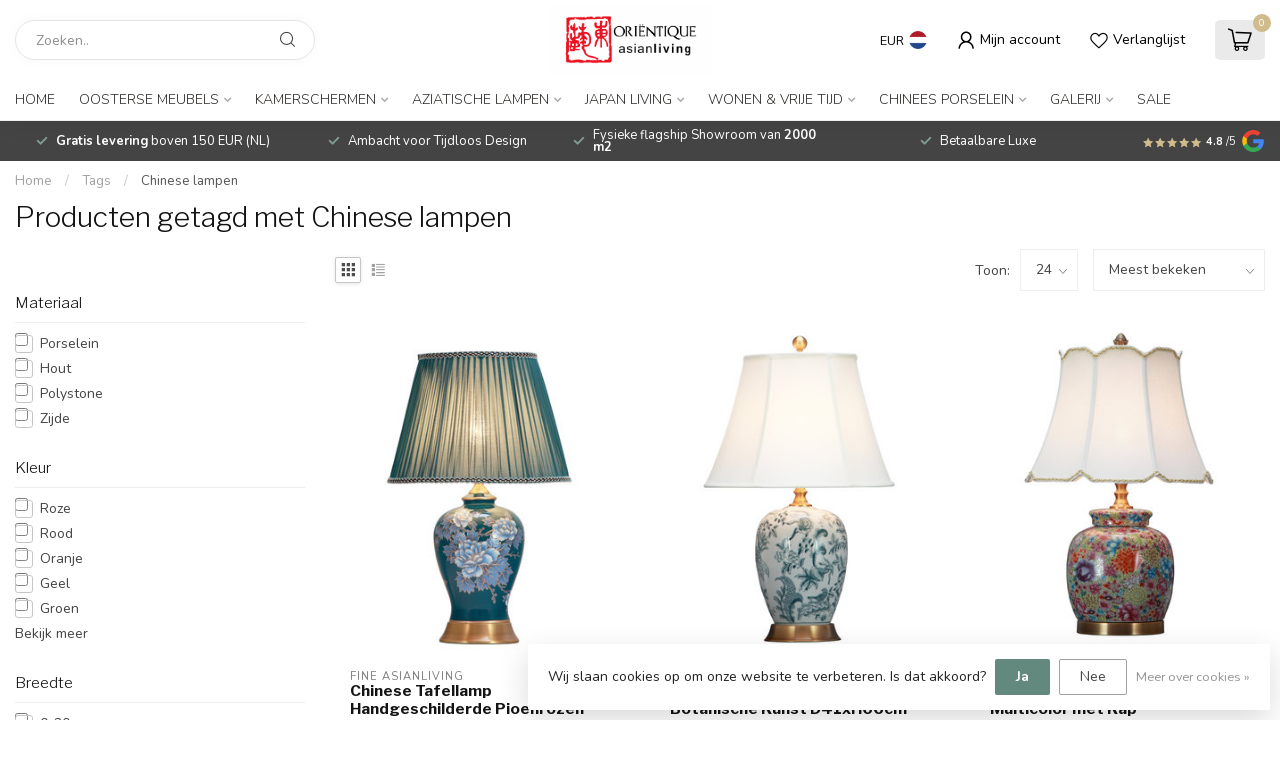

--- FILE ---
content_type: text/html;charset=utf-8
request_url: https://www.orientique.nl/nl/tags/chinese-lampen/
body_size: 43692
content:
<!DOCTYPE html>
<html lang="nl">
  <head>
<link rel="preconnect" href="https://cdn.webshopapp.com">
<link rel="preconnect" href="https://fonts.googleapis.com">
<link rel="preconnect" href="https://fonts.gstatic.com" crossorigin>
<!--

    Theme Proxima | v1.0.0.1807202501_0_266438
    Theme designed and created by Dyvelopment - We are true e-commerce heroes!

    For custom Lightspeed eCom development or design contact us at www.dyvelopment.com

      _____                  _                                  _   
     |  __ \                | |                                | |  
     | |  | |_   ___   _____| | ___  _ __  _ __ ___   ___ _ __ | |_ 
     | |  | | | | \ \ / / _ \ |/ _ \| '_ \| '_ ` _ \ / _ \ '_ \| __|
     | |__| | |_| |\ V /  __/ | (_) | |_) | | | | | |  __/ | | | |_ 
     |_____/ \__, | \_/ \___|_|\___/| .__/|_| |_| |_|\___|_| |_|\__|
              __/ |                 | |                             
             |___/                  |_|                             
-->


<meta charset="utf-8"/>
<!-- [START] 'blocks/head.rain' -->
<!--

  (c) 2008-2026 Lightspeed Netherlands B.V.
  http://www.lightspeedhq.com
  Generated: 20-01-2026 @ 17:07:45

-->
<link rel="canonical" href="https://www.orientique.nl/nl/tags/chinese-lampen/"/>
<link rel="next" href="https://www.orientique.nl/nl/tags/chinese-lampen/page2.html"/>
<link rel="alternate" href="https://www.orientique.nl/nl/index.rss" type="application/rss+xml" title="Nieuwe producten"/>
<link href="https://cdn.webshopapp.com/assets/cookielaw.css?2025-02-20" rel="stylesheet" type="text/css"/>
<meta name="robots" content="noodp,noydir"/>
<meta name="google-site-verification" content="CgGsWuaoAuYqM6jiINUynzfW-d7ErQ0hSu9BIh4oSkw"/>
<meta property="og:url" content="https://www.orientique.nl/nl/tags/chinese-lampen/?source=facebook"/>
<meta property="og:site_name" content="Totale Showroom Leegverkoop! Tot 80% Korting"/>
<meta property="og:title" content="Chinese lampen"/>
<meta property="og:description" content="Chinese Kasten, Kamerschermen, Oosterse Lampen en meer koop je bij Orientique.nl ✓Uniek ✓Grootste van Europa ✓Kwalitatief &amp; Betaalbaar »Shop Nu!"/>
<script src="https://www.powr.io/powr.js?external-type=lightspeed"></script>
<script src="https://app.dmws.plus/shop-assets/266438/dmws-plus-loader.js?id=e0d5d85cf8e1858a21cff148467e83e1"></script>
<script>
/* DyApps Theme Addons config */
if( !window.dyapps ){ window.dyapps = {}; }
window.dyapps.addons = {
 "enabled": true,
 "created_at": "30-12-2022 12:16:06",
 "settings": {
    "matrix_separator": ",",
    "filterGroupSwatches": [],
    "swatchesForCustomFields": [],
    "plan": {
     "can_variant_group": true,
     "can_stockify": true,
     "can_vat_switcher": true,
     "can_age_popup": false,
     "can_custom_qty": false
    },
    "advancedVariants": {
     "enabled": false,
     "price_in_dropdown": true,
     "stockify_in_dropdown": true,
     "disable_out_of_stock": true,
     "grid_swatches_container_selector": ".dy-collection-grid-swatch-holder",
     "grid_swatches_position": "left",
     "grid_swatches_max_colors": 4,
     "grid_swatches_enabled": true,
     "variant_status_icon": false,
     "display_type": "select",
     "product_swatches_size": "default",
     "live_pricing": true
    },
    "age_popup": {
     "enabled": false,
     "logo_url": "",
     "image_footer_url": "",
     "text": {
                 
        "nl": {
         "content": "<h3>Bevestig je leeftijd<\/h3><p>Je moet 18 jaar of ouder zijn om deze website te bezoeken.<\/p>",
         "content_no": "<h3>Sorry!<\/h3><p>Je kunt deze website helaas niet bezoeken.<\/p>",
         "button_yes": "Ik ben 18 jaar of ouder",
         "button_no": "Ik ben jonger dan 18",
        } ,          
        "en": {
         "content": "<h3>Confirm your age<\/h3><p>You must be over the age of 18 to enter this website.<\/p>",
         "content_no": "<h3>Sorry!<\/h3><p>Unfortunately you cannot access this website.<\/p>",
         "button_yes": "I am 18 years or older",
         "button_no": "I am under 18",
        } ,          
        "de": {
         "content": "<h3>Confirm your age<\/h3><p>You must be over the age of 18 to enter this website.<\/p>",
         "content_no": "<h3>Sorry!<\/h3><p>Unfortunately you cannot access this website.<\/p>",
         "button_yes": "I am 18 years or older",
         "button_no": "I am under 18",
        } ,          
        "es": {
         "content": "<h3>Confirm your age<\/h3><p>You must be over the age of 18 to enter this website.<\/p>",
         "content_no": "<h3>Sorry!<\/h3><p>Unfortunately you cannot access this website.<\/p>",
         "button_yes": "I am 18 years or older",
         "button_no": "I am under 18",
        } ,          
        "fr": {
         "content": "<h3>Confirm your age<\/h3><p>You must be over the age of 18 to enter this website.<\/p>",
         "content_no": "<h3>Sorry!<\/h3><p>Unfortunately you cannot access this website.<\/p>",
         "button_yes": "I am 18 years or older",
         "button_no": "I am under 18",
        } ,          
        "it": {
         "content": "<h3>Confirm your age<\/h3><p>You must be over the age of 18 to enter this website.<\/p>",
         "content_no": "<h3>Sorry!<\/h3><p>Unfortunately you cannot access this website.<\/p>",
         "button_yes": "I am 18 years or older",
         "button_no": "I am under 18",
        }        }
    },
    "stockify": {
     "enabled": false,
     "optin_policy": false,
     "api": "https://my.dyapps.io/api/public/aa424cfbb3/stockify/subscribe",
     "text": {
                 
        "nl": {
         "email_placeholder": "Jouw e-mailadres",
         "button_trigger": "Geef me een seintje bij voorraad",
         "button_submit": "Houd me op de hoogte!",
         "title": "Laat je e-mailadres achter",
         "desc": "Helaas is dit product momenteel uitverkocht. Laat je e-mailadres achter en we sturen je een e-mail wanneer het product weer beschikbaar is.",
         "bottom_text": "We gebruiken je gegevens alleen voor deze email. Meer info in onze <a href=\"\/service\/privacy-policy\/\" target=\"_blank\">privacy policy<\/a>."
        } ,          
        "en": {
         "email_placeholder": "Your email address",
         "button_trigger": "Notify me when back in stock",
         "button_submit": "Keep me updated!",
         "title": "Leave your email address",
         "desc": "Unfortunately this item is out of stock right now. Leave your email address below and we'll send you an email when the item is available again.",
         "bottom_text": "We use your data to send this email. Read more in our <a href=\"\/service\/privacy-policy\/\" target=\"_blank\">privacy policy<\/a>."
        } ,          
        "de": {
         "email_placeholder": "Your email address",
         "button_trigger": "Notify me when back in stock",
         "button_submit": "Keep me updated!",
         "title": "Leave your email address",
         "desc": "Unfortunately this item is out of stock right now. Leave your email address below and we'll send you an email when the item is available again.",
         "bottom_text": "We use your data to send this email. Read more in our <a href=\"\/service\/privacy-policy\/\" target=\"_blank\">privacy policy<\/a>."
        } ,          
        "es": {
         "email_placeholder": "Your email address",
         "button_trigger": "Notify me when back in stock",
         "button_submit": "Keep me updated!",
         "title": "Leave your email address",
         "desc": "Unfortunately this item is out of stock right now. Leave your email address below and we'll send you an email when the item is available again.",
         "bottom_text": "We use your data to send this email. Read more in our <a href=\"\/service\/privacy-policy\/\" target=\"_blank\">privacy policy<\/a>."
        } ,          
        "fr": {
         "email_placeholder": "Your email address",
         "button_trigger": "Notify me when back in stock",
         "button_submit": "Keep me updated!",
         "title": "Leave your email address",
         "desc": "Unfortunately this item is out of stock right now. Leave your email address below and we'll send you an email when the item is available again.",
         "bottom_text": "We use your data to send this email. Read more in our <a href=\"\/service\/privacy-policy\/\" target=\"_blank\">privacy policy<\/a>."
        } ,          
        "it": {
         "email_placeholder": "Your email address",
         "button_trigger": "Notify me when back in stock",
         "button_submit": "Keep me updated!",
         "title": "Leave your email address",
         "desc": "Unfortunately this item is out of stock right now. Leave your email address below and we'll send you an email when the item is available again.",
         "bottom_text": "We use your data to send this email. Read more in our <a href=\"\/service\/privacy-policy\/\" target=\"_blank\">privacy policy<\/a>."
        }        }
    },
    "categoryBanners": {
     "enabled": true,
     "mobile_breakpoint": "576px",
     "category_banner": [],
     "banners": {
             }
    }
 },
 "swatches": {
 "default": {"is_default": true, "type": "multi", "values": {"background-size": "10px 10px", "background-position": "0 0, 0 5px, 5px -5px, -5px 0px", "background-image": "linear-gradient(45deg, rgba(100,100,100,0.3) 25%, transparent 25%),  linear-gradient(-45deg, rgba(100,100,100,0.3) 25%, transparent 25%),  linear-gradient(45deg, transparent 75%, rgba(100,100,100,0.3) 75%),  linear-gradient(-45deg, transparent 75%, rgba(100,100,100,0.3) 75%)"}} ,   }
};
</script>
<script>
<!-- Google tag (gtag.js) -->
<script async src="https://www.googletagmanager.com/gtag/js?id=AW-973864584">
</script>
<script>
    window.dataLayer = window.dataLayer || [];
    function gtag(){dataLayer.push(arguments);}
    gtag('js', new Date());

    gtag('config', 'AW-973864584');
</script>
</script>
<script>
window.dataLayer = window.dataLayer || [];
        function gtag(){dataLayer.push(arguments);}
        gtag('js', new Date());

        gtag('config','AW-CONVERSION_ID');
</script>
<!--[if lt IE 9]>
<script src="https://cdn.webshopapp.com/assets/html5shiv.js?2025-02-20"></script>
<![endif]-->
<!-- [END] 'blocks/head.rain' -->

<title>Chinese lampen - Totale Showroom Leegverkoop! Tot 80% Korting</title>

<meta name="dyapps-addons-enabled" content="true">
<meta name="dyapps-addons-version" content="2022081001">
<meta name="dyapps-theme-name" content="Proxima">
<meta name="dyapps-theme-editor" content="false">

<meta name="description" content="Chinese Kasten, Kamerschermen, Oosterse Lampen en meer koop je bij Orientique.nl ✓Uniek ✓Grootste van Europa ✓Kwalitatief &amp; Betaalbaar »Shop Nu!" />
<meta name="keywords" content="Chinese, lampen, Chinese Kast, Chinese Kasten, Kamerscherm, Kamerschermen, Kamerscherm Kopen, Chinese Kast Kopen, Chinese Dressoirs, Japanse Kamerschermen, Japans Kamerscherm, Chinese Bruidskasten, Oosterse Kast, Oosterse Kasten Kopen, Japans Scherm" />

<meta http-equiv="X-UA-Compatible" content="IE=edge">
<meta name="viewport" content="width=device-width, initial-scale=1">

<link rel="shortcut icon" href="https://cdn.webshopapp.com/shops/266438/themes/174539/v/1668355/assets/favicon.ico?20230103112352" type="image/x-icon" />
<link rel="preload" as="image" href="https://cdn.webshopapp.com/shops/266438/themes/174539/assets/logo.png?2026010614330320210102171433">



<script src="https://cdn.webshopapp.com/shops/266438/themes/174539/assets/jquery-1-12-4-min.js?2026010614330320210102171433" defer></script>
<script>if(navigator.userAgent.indexOf("MSIE ") > -1 || navigator.userAgent.indexOf("Trident/") > -1) { document.write('<script src="https://cdn.webshopapp.com/shops/266438/themes/174539/assets/intersection-observer-polyfill.js?2026010614330320210102171433">\x3C/script>') }</script>

<style>/*!
 * Bootstrap Reboot v4.6.1 (https://getbootstrap.com/)
 * Copyright 2011-2021 The Bootstrap Authors
 * Copyright 2011-2021 Twitter, Inc.
 * Licensed under MIT (https://github.com/twbs/bootstrap/blob/main/LICENSE)
 * Forked from Normalize.css, licensed MIT (https://github.com/necolas/normalize.css/blob/master/LICENSE.md)
 */*,*::before,*::after{box-sizing:border-box}html{font-family:sans-serif;line-height:1.15;-webkit-text-size-adjust:100%;-webkit-tap-highlight-color:rgba(0,0,0,0)}article,aside,figcaption,figure,footer,header,hgroup,main,nav,section{display:block}body{margin:0;font-family:-apple-system,BlinkMacSystemFont,"Segoe UI",Roboto,"Helvetica Neue",Arial,"Noto Sans","Liberation Sans",sans-serif,"Apple Color Emoji","Segoe UI Emoji","Segoe UI Symbol","Noto Color Emoji";font-size:1rem;font-weight:400;line-height:1.42857143;color:#212529;text-align:left;background-color:#fff}[tabindex="-1"]:focus:not(:focus-visible){outline:0 !important}hr{box-sizing:content-box;height:0;overflow:visible}h1,h2,h3,h4,h5,h6{margin-top:0;margin-bottom:.5rem}p{margin-top:0;margin-bottom:1rem}abbr[title],abbr[data-original-title]{text-decoration:underline;text-decoration:underline dotted;cursor:help;border-bottom:0;text-decoration-skip-ink:none}address{margin-bottom:1rem;font-style:normal;line-height:inherit}ol,ul,dl{margin-top:0;margin-bottom:1rem}ol ol,ul ul,ol ul,ul ol{margin-bottom:0}dt{font-weight:700}dd{margin-bottom:.5rem;margin-left:0}blockquote{margin:0 0 1rem}b,strong{font-weight:bolder}small{font-size:80%}sub,sup{position:relative;font-size:75%;line-height:0;vertical-align:baseline}sub{bottom:-0.25em}sup{top:-0.5em}a{color:#007bff;text-decoration:none;background-color:transparent}a:hover{color:#0056b3;text-decoration:underline}a:not([href]):not([class]){color:inherit;text-decoration:none}a:not([href]):not([class]):hover{color:inherit;text-decoration:none}pre,code,kbd,samp{font-family:SFMono-Regular,Menlo,Monaco,Consolas,"Liberation Mono","Courier New",monospace;font-size:1em}pre{margin-top:0;margin-bottom:1rem;overflow:auto;-ms-overflow-style:scrollbar}figure{margin:0 0 1rem}img{vertical-align:middle;border-style:none}svg{overflow:hidden;vertical-align:middle}table{border-collapse:collapse}caption{padding-top:.75rem;padding-bottom:.75rem;color:#6c757d;text-align:left;caption-side:bottom}th{text-align:inherit;text-align:-webkit-match-parent}label{display:inline-block;margin-bottom:.5rem}button{border-radius:0}button:focus:not(:focus-visible){outline:0}input,button,select,optgroup,textarea{margin:0;font-family:inherit;font-size:inherit;line-height:inherit}button,input{overflow:visible}button,select{text-transform:none}[role=button]{cursor:pointer}select{word-wrap:normal}button,[type=button],[type=reset],[type=submit]{-webkit-appearance:button}button:not(:disabled),[type=button]:not(:disabled),[type=reset]:not(:disabled),[type=submit]:not(:disabled){cursor:pointer}button::-moz-focus-inner,[type=button]::-moz-focus-inner,[type=reset]::-moz-focus-inner,[type=submit]::-moz-focus-inner{padding:0;border-style:none}input[type=radio],input[type=checkbox]{box-sizing:border-box;padding:0}textarea{overflow:auto;resize:vertical}fieldset{min-width:0;padding:0;margin:0;border:0}legend{display:block;width:100%;max-width:100%;padding:0;margin-bottom:.5rem;font-size:1.5rem;line-height:inherit;color:inherit;white-space:normal}progress{vertical-align:baseline}[type=number]::-webkit-inner-spin-button,[type=number]::-webkit-outer-spin-button{height:auto}[type=search]{outline-offset:-2px;-webkit-appearance:none}[type=search]::-webkit-search-decoration{-webkit-appearance:none}::-webkit-file-upload-button{font:inherit;-webkit-appearance:button}output{display:inline-block}summary{display:list-item;cursor:pointer}template{display:none}[hidden]{display:none !important}/*!
 * Bootstrap Grid v4.6.1 (https://getbootstrap.com/)
 * Copyright 2011-2021 The Bootstrap Authors
 * Copyright 2011-2021 Twitter, Inc.
 * Licensed under MIT (https://github.com/twbs/bootstrap/blob/main/LICENSE)
 */html{box-sizing:border-box;-ms-overflow-style:scrollbar}*,*::before,*::after{box-sizing:inherit}.container,.container-fluid,.container-xl,.container-lg,.container-md,.container-sm{width:100%;padding-right:15px;padding-left:15px;margin-right:auto;margin-left:auto}@media(min-width: 576px){.container-sm,.container{max-width:540px}}@media(min-width: 768px){.container-md,.container-sm,.container{max-width:720px}}@media(min-width: 992px){.container-lg,.container-md,.container-sm,.container{max-width:960px}}@media(min-width: 1200px){.container-xl,.container-lg,.container-md,.container-sm,.container{max-width:1140px}}.row{display:flex;flex-wrap:wrap;margin-right:-15px;margin-left:-15px}.no-gutters{margin-right:0;margin-left:0}.no-gutters>.col,.no-gutters>[class*=col-]{padding-right:0;padding-left:0}.col-xl,.col-xl-auto,.col-xl-12,.col-xl-11,.col-xl-10,.col-xl-9,.col-xl-8,.col-xl-7,.col-xl-6,.col-xl-5,.col-xl-4,.col-xl-3,.col-xl-2,.col-xl-1,.col-lg,.col-lg-auto,.col-lg-12,.col-lg-11,.col-lg-10,.col-lg-9,.col-lg-8,.col-lg-7,.col-lg-6,.col-lg-5,.col-lg-4,.col-lg-3,.col-lg-2,.col-lg-1,.col-md,.col-md-auto,.col-md-12,.col-md-11,.col-md-10,.col-md-9,.col-md-8,.col-md-7,.col-md-6,.col-md-5,.col-md-4,.col-md-3,.col-md-2,.col-md-1,.col-sm,.col-sm-auto,.col-sm-12,.col-sm-11,.col-sm-10,.col-sm-9,.col-sm-8,.col-sm-7,.col-sm-6,.col-sm-5,.col-sm-4,.col-sm-3,.col-sm-2,.col-sm-1,.col,.col-auto,.col-12,.col-11,.col-10,.col-9,.col-8,.col-7,.col-6,.col-5,.col-4,.col-3,.col-2,.col-1{position:relative;width:100%;padding-right:15px;padding-left:15px}.col{flex-basis:0;flex-grow:1;max-width:100%}.row-cols-1>*{flex:0 0 100%;max-width:100%}.row-cols-2>*{flex:0 0 50%;max-width:50%}.row-cols-3>*{flex:0 0 33.3333333333%;max-width:33.3333333333%}.row-cols-4>*{flex:0 0 25%;max-width:25%}.row-cols-5>*{flex:0 0 20%;max-width:20%}.row-cols-6>*{flex:0 0 16.6666666667%;max-width:16.6666666667%}.col-auto{flex:0 0 auto;width:auto;max-width:100%}.col-1{flex:0 0 8.33333333%;max-width:8.33333333%}.col-2{flex:0 0 16.66666667%;max-width:16.66666667%}.col-3{flex:0 0 25%;max-width:25%}.col-4{flex:0 0 33.33333333%;max-width:33.33333333%}.col-5{flex:0 0 41.66666667%;max-width:41.66666667%}.col-6{flex:0 0 50%;max-width:50%}.col-7{flex:0 0 58.33333333%;max-width:58.33333333%}.col-8{flex:0 0 66.66666667%;max-width:66.66666667%}.col-9{flex:0 0 75%;max-width:75%}.col-10{flex:0 0 83.33333333%;max-width:83.33333333%}.col-11{flex:0 0 91.66666667%;max-width:91.66666667%}.col-12{flex:0 0 100%;max-width:100%}.order-first{order:-1}.order-last{order:13}.order-0{order:0}.order-1{order:1}.order-2{order:2}.order-3{order:3}.order-4{order:4}.order-5{order:5}.order-6{order:6}.order-7{order:7}.order-8{order:8}.order-9{order:9}.order-10{order:10}.order-11{order:11}.order-12{order:12}.offset-1{margin-left:8.33333333%}.offset-2{margin-left:16.66666667%}.offset-3{margin-left:25%}.offset-4{margin-left:33.33333333%}.offset-5{margin-left:41.66666667%}.offset-6{margin-left:50%}.offset-7{margin-left:58.33333333%}.offset-8{margin-left:66.66666667%}.offset-9{margin-left:75%}.offset-10{margin-left:83.33333333%}.offset-11{margin-left:91.66666667%}@media(min-width: 576px){.col-sm{flex-basis:0;flex-grow:1;max-width:100%}.row-cols-sm-1>*{flex:0 0 100%;max-width:100%}.row-cols-sm-2>*{flex:0 0 50%;max-width:50%}.row-cols-sm-3>*{flex:0 0 33.3333333333%;max-width:33.3333333333%}.row-cols-sm-4>*{flex:0 0 25%;max-width:25%}.row-cols-sm-5>*{flex:0 0 20%;max-width:20%}.row-cols-sm-6>*{flex:0 0 16.6666666667%;max-width:16.6666666667%}.col-sm-auto{flex:0 0 auto;width:auto;max-width:100%}.col-sm-1{flex:0 0 8.33333333%;max-width:8.33333333%}.col-sm-2{flex:0 0 16.66666667%;max-width:16.66666667%}.col-sm-3{flex:0 0 25%;max-width:25%}.col-sm-4{flex:0 0 33.33333333%;max-width:33.33333333%}.col-sm-5{flex:0 0 41.66666667%;max-width:41.66666667%}.col-sm-6{flex:0 0 50%;max-width:50%}.col-sm-7{flex:0 0 58.33333333%;max-width:58.33333333%}.col-sm-8{flex:0 0 66.66666667%;max-width:66.66666667%}.col-sm-9{flex:0 0 75%;max-width:75%}.col-sm-10{flex:0 0 83.33333333%;max-width:83.33333333%}.col-sm-11{flex:0 0 91.66666667%;max-width:91.66666667%}.col-sm-12{flex:0 0 100%;max-width:100%}.order-sm-first{order:-1}.order-sm-last{order:13}.order-sm-0{order:0}.order-sm-1{order:1}.order-sm-2{order:2}.order-sm-3{order:3}.order-sm-4{order:4}.order-sm-5{order:5}.order-sm-6{order:6}.order-sm-7{order:7}.order-sm-8{order:8}.order-sm-9{order:9}.order-sm-10{order:10}.order-sm-11{order:11}.order-sm-12{order:12}.offset-sm-0{margin-left:0}.offset-sm-1{margin-left:8.33333333%}.offset-sm-2{margin-left:16.66666667%}.offset-sm-3{margin-left:25%}.offset-sm-4{margin-left:33.33333333%}.offset-sm-5{margin-left:41.66666667%}.offset-sm-6{margin-left:50%}.offset-sm-7{margin-left:58.33333333%}.offset-sm-8{margin-left:66.66666667%}.offset-sm-9{margin-left:75%}.offset-sm-10{margin-left:83.33333333%}.offset-sm-11{margin-left:91.66666667%}}@media(min-width: 768px){.col-md{flex-basis:0;flex-grow:1;max-width:100%}.row-cols-md-1>*{flex:0 0 100%;max-width:100%}.row-cols-md-2>*{flex:0 0 50%;max-width:50%}.row-cols-md-3>*{flex:0 0 33.3333333333%;max-width:33.3333333333%}.row-cols-md-4>*{flex:0 0 25%;max-width:25%}.row-cols-md-5>*{flex:0 0 20%;max-width:20%}.row-cols-md-6>*{flex:0 0 16.6666666667%;max-width:16.6666666667%}.col-md-auto{flex:0 0 auto;width:auto;max-width:100%}.col-md-1{flex:0 0 8.33333333%;max-width:8.33333333%}.col-md-2{flex:0 0 16.66666667%;max-width:16.66666667%}.col-md-3{flex:0 0 25%;max-width:25%}.col-md-4{flex:0 0 33.33333333%;max-width:33.33333333%}.col-md-5{flex:0 0 41.66666667%;max-width:41.66666667%}.col-md-6{flex:0 0 50%;max-width:50%}.col-md-7{flex:0 0 58.33333333%;max-width:58.33333333%}.col-md-8{flex:0 0 66.66666667%;max-width:66.66666667%}.col-md-9{flex:0 0 75%;max-width:75%}.col-md-10{flex:0 0 83.33333333%;max-width:83.33333333%}.col-md-11{flex:0 0 91.66666667%;max-width:91.66666667%}.col-md-12{flex:0 0 100%;max-width:100%}.order-md-first{order:-1}.order-md-last{order:13}.order-md-0{order:0}.order-md-1{order:1}.order-md-2{order:2}.order-md-3{order:3}.order-md-4{order:4}.order-md-5{order:5}.order-md-6{order:6}.order-md-7{order:7}.order-md-8{order:8}.order-md-9{order:9}.order-md-10{order:10}.order-md-11{order:11}.order-md-12{order:12}.offset-md-0{margin-left:0}.offset-md-1{margin-left:8.33333333%}.offset-md-2{margin-left:16.66666667%}.offset-md-3{margin-left:25%}.offset-md-4{margin-left:33.33333333%}.offset-md-5{margin-left:41.66666667%}.offset-md-6{margin-left:50%}.offset-md-7{margin-left:58.33333333%}.offset-md-8{margin-left:66.66666667%}.offset-md-9{margin-left:75%}.offset-md-10{margin-left:83.33333333%}.offset-md-11{margin-left:91.66666667%}}@media(min-width: 992px){.col-lg{flex-basis:0;flex-grow:1;max-width:100%}.row-cols-lg-1>*{flex:0 0 100%;max-width:100%}.row-cols-lg-2>*{flex:0 0 50%;max-width:50%}.row-cols-lg-3>*{flex:0 0 33.3333333333%;max-width:33.3333333333%}.row-cols-lg-4>*{flex:0 0 25%;max-width:25%}.row-cols-lg-5>*{flex:0 0 20%;max-width:20%}.row-cols-lg-6>*{flex:0 0 16.6666666667%;max-width:16.6666666667%}.col-lg-auto{flex:0 0 auto;width:auto;max-width:100%}.col-lg-1{flex:0 0 8.33333333%;max-width:8.33333333%}.col-lg-2{flex:0 0 16.66666667%;max-width:16.66666667%}.col-lg-3{flex:0 0 25%;max-width:25%}.col-lg-4{flex:0 0 33.33333333%;max-width:33.33333333%}.col-lg-5{flex:0 0 41.66666667%;max-width:41.66666667%}.col-lg-6{flex:0 0 50%;max-width:50%}.col-lg-7{flex:0 0 58.33333333%;max-width:58.33333333%}.col-lg-8{flex:0 0 66.66666667%;max-width:66.66666667%}.col-lg-9{flex:0 0 75%;max-width:75%}.col-lg-10{flex:0 0 83.33333333%;max-width:83.33333333%}.col-lg-11{flex:0 0 91.66666667%;max-width:91.66666667%}.col-lg-12{flex:0 0 100%;max-width:100%}.order-lg-first{order:-1}.order-lg-last{order:13}.order-lg-0{order:0}.order-lg-1{order:1}.order-lg-2{order:2}.order-lg-3{order:3}.order-lg-4{order:4}.order-lg-5{order:5}.order-lg-6{order:6}.order-lg-7{order:7}.order-lg-8{order:8}.order-lg-9{order:9}.order-lg-10{order:10}.order-lg-11{order:11}.order-lg-12{order:12}.offset-lg-0{margin-left:0}.offset-lg-1{margin-left:8.33333333%}.offset-lg-2{margin-left:16.66666667%}.offset-lg-3{margin-left:25%}.offset-lg-4{margin-left:33.33333333%}.offset-lg-5{margin-left:41.66666667%}.offset-lg-6{margin-left:50%}.offset-lg-7{margin-left:58.33333333%}.offset-lg-8{margin-left:66.66666667%}.offset-lg-9{margin-left:75%}.offset-lg-10{margin-left:83.33333333%}.offset-lg-11{margin-left:91.66666667%}}@media(min-width: 1200px){.col-xl{flex-basis:0;flex-grow:1;max-width:100%}.row-cols-xl-1>*{flex:0 0 100%;max-width:100%}.row-cols-xl-2>*{flex:0 0 50%;max-width:50%}.row-cols-xl-3>*{flex:0 0 33.3333333333%;max-width:33.3333333333%}.row-cols-xl-4>*{flex:0 0 25%;max-width:25%}.row-cols-xl-5>*{flex:0 0 20%;max-width:20%}.row-cols-xl-6>*{flex:0 0 16.6666666667%;max-width:16.6666666667%}.col-xl-auto{flex:0 0 auto;width:auto;max-width:100%}.col-xl-1{flex:0 0 8.33333333%;max-width:8.33333333%}.col-xl-2{flex:0 0 16.66666667%;max-width:16.66666667%}.col-xl-3{flex:0 0 25%;max-width:25%}.col-xl-4{flex:0 0 33.33333333%;max-width:33.33333333%}.col-xl-5{flex:0 0 41.66666667%;max-width:41.66666667%}.col-xl-6{flex:0 0 50%;max-width:50%}.col-xl-7{flex:0 0 58.33333333%;max-width:58.33333333%}.col-xl-8{flex:0 0 66.66666667%;max-width:66.66666667%}.col-xl-9{flex:0 0 75%;max-width:75%}.col-xl-10{flex:0 0 83.33333333%;max-width:83.33333333%}.col-xl-11{flex:0 0 91.66666667%;max-width:91.66666667%}.col-xl-12{flex:0 0 100%;max-width:100%}.order-xl-first{order:-1}.order-xl-last{order:13}.order-xl-0{order:0}.order-xl-1{order:1}.order-xl-2{order:2}.order-xl-3{order:3}.order-xl-4{order:4}.order-xl-5{order:5}.order-xl-6{order:6}.order-xl-7{order:7}.order-xl-8{order:8}.order-xl-9{order:9}.order-xl-10{order:10}.order-xl-11{order:11}.order-xl-12{order:12}.offset-xl-0{margin-left:0}.offset-xl-1{margin-left:8.33333333%}.offset-xl-2{margin-left:16.66666667%}.offset-xl-3{margin-left:25%}.offset-xl-4{margin-left:33.33333333%}.offset-xl-5{margin-left:41.66666667%}.offset-xl-6{margin-left:50%}.offset-xl-7{margin-left:58.33333333%}.offset-xl-8{margin-left:66.66666667%}.offset-xl-9{margin-left:75%}.offset-xl-10{margin-left:83.33333333%}.offset-xl-11{margin-left:91.66666667%}}.d-none{display:none !important}.d-inline{display:inline !important}.d-inline-block{display:inline-block !important}.d-block{display:block !important}.d-table{display:table !important}.d-table-row{display:table-row !important}.d-table-cell{display:table-cell !important}.d-flex{display:flex !important}.d-inline-flex{display:inline-flex !important}@media(min-width: 576px){.d-sm-none{display:none !important}.d-sm-inline{display:inline !important}.d-sm-inline-block{display:inline-block !important}.d-sm-block{display:block !important}.d-sm-table{display:table !important}.d-sm-table-row{display:table-row !important}.d-sm-table-cell{display:table-cell !important}.d-sm-flex{display:flex !important}.d-sm-inline-flex{display:inline-flex !important}}@media(min-width: 768px){.d-md-none{display:none !important}.d-md-inline{display:inline !important}.d-md-inline-block{display:inline-block !important}.d-md-block{display:block !important}.d-md-table{display:table !important}.d-md-table-row{display:table-row !important}.d-md-table-cell{display:table-cell !important}.d-md-flex{display:flex !important}.d-md-inline-flex{display:inline-flex !important}}@media(min-width: 992px){.d-lg-none{display:none !important}.d-lg-inline{display:inline !important}.d-lg-inline-block{display:inline-block !important}.d-lg-block{display:block !important}.d-lg-table{display:table !important}.d-lg-table-row{display:table-row !important}.d-lg-table-cell{display:table-cell !important}.d-lg-flex{display:flex !important}.d-lg-inline-flex{display:inline-flex !important}}@media(min-width: 1200px){.d-xl-none{display:none !important}.d-xl-inline{display:inline !important}.d-xl-inline-block{display:inline-block !important}.d-xl-block{display:block !important}.d-xl-table{display:table !important}.d-xl-table-row{display:table-row !important}.d-xl-table-cell{display:table-cell !important}.d-xl-flex{display:flex !important}.d-xl-inline-flex{display:inline-flex !important}}@media print{.d-print-none{display:none !important}.d-print-inline{display:inline !important}.d-print-inline-block{display:inline-block !important}.d-print-block{display:block !important}.d-print-table{display:table !important}.d-print-table-row{display:table-row !important}.d-print-table-cell{display:table-cell !important}.d-print-flex{display:flex !important}.d-print-inline-flex{display:inline-flex !important}}.flex-row{flex-direction:row !important}.flex-column{flex-direction:column !important}.flex-row-reverse{flex-direction:row-reverse !important}.flex-column-reverse{flex-direction:column-reverse !important}.flex-wrap{flex-wrap:wrap !important}.flex-nowrap{flex-wrap:nowrap !important}.flex-wrap-reverse{flex-wrap:wrap-reverse !important}.flex-fill{flex:1 1 auto !important}.flex-grow-0{flex-grow:0 !important}.flex-grow-1{flex-grow:1 !important}.flex-shrink-0{flex-shrink:0 !important}.flex-shrink-1{flex-shrink:1 !important}.justify-content-start{justify-content:flex-start !important}.justify-content-end{justify-content:flex-end !important}.justify-content-center{justify-content:center !important}.justify-content-between{justify-content:space-between !important}.justify-content-around{justify-content:space-around !important}.align-items-start{align-items:flex-start !important}.align-items-end{align-items:flex-end !important}.align-items-center{align-items:center !important}.align-items-baseline{align-items:baseline !important}.align-items-stretch{align-items:stretch !important}.align-content-start{align-content:flex-start !important}.align-content-end{align-content:flex-end !important}.align-content-center{align-content:center !important}.align-content-between{align-content:space-between !important}.align-content-around{align-content:space-around !important}.align-content-stretch{align-content:stretch !important}.align-self-auto{align-self:auto !important}.align-self-start{align-self:flex-start !important}.align-self-end{align-self:flex-end !important}.align-self-center{align-self:center !important}.align-self-baseline{align-self:baseline !important}.align-self-stretch{align-self:stretch !important}@media(min-width: 576px){.flex-sm-row{flex-direction:row !important}.flex-sm-column{flex-direction:column !important}.flex-sm-row-reverse{flex-direction:row-reverse !important}.flex-sm-column-reverse{flex-direction:column-reverse !important}.flex-sm-wrap{flex-wrap:wrap !important}.flex-sm-nowrap{flex-wrap:nowrap !important}.flex-sm-wrap-reverse{flex-wrap:wrap-reverse !important}.flex-sm-fill{flex:1 1 auto !important}.flex-sm-grow-0{flex-grow:0 !important}.flex-sm-grow-1{flex-grow:1 !important}.flex-sm-shrink-0{flex-shrink:0 !important}.flex-sm-shrink-1{flex-shrink:1 !important}.justify-content-sm-start{justify-content:flex-start !important}.justify-content-sm-end{justify-content:flex-end !important}.justify-content-sm-center{justify-content:center !important}.justify-content-sm-between{justify-content:space-between !important}.justify-content-sm-around{justify-content:space-around !important}.align-items-sm-start{align-items:flex-start !important}.align-items-sm-end{align-items:flex-end !important}.align-items-sm-center{align-items:center !important}.align-items-sm-baseline{align-items:baseline !important}.align-items-sm-stretch{align-items:stretch !important}.align-content-sm-start{align-content:flex-start !important}.align-content-sm-end{align-content:flex-end !important}.align-content-sm-center{align-content:center !important}.align-content-sm-between{align-content:space-between !important}.align-content-sm-around{align-content:space-around !important}.align-content-sm-stretch{align-content:stretch !important}.align-self-sm-auto{align-self:auto !important}.align-self-sm-start{align-self:flex-start !important}.align-self-sm-end{align-self:flex-end !important}.align-self-sm-center{align-self:center !important}.align-self-sm-baseline{align-self:baseline !important}.align-self-sm-stretch{align-self:stretch !important}}@media(min-width: 768px){.flex-md-row{flex-direction:row !important}.flex-md-column{flex-direction:column !important}.flex-md-row-reverse{flex-direction:row-reverse !important}.flex-md-column-reverse{flex-direction:column-reverse !important}.flex-md-wrap{flex-wrap:wrap !important}.flex-md-nowrap{flex-wrap:nowrap !important}.flex-md-wrap-reverse{flex-wrap:wrap-reverse !important}.flex-md-fill{flex:1 1 auto !important}.flex-md-grow-0{flex-grow:0 !important}.flex-md-grow-1{flex-grow:1 !important}.flex-md-shrink-0{flex-shrink:0 !important}.flex-md-shrink-1{flex-shrink:1 !important}.justify-content-md-start{justify-content:flex-start !important}.justify-content-md-end{justify-content:flex-end !important}.justify-content-md-center{justify-content:center !important}.justify-content-md-between{justify-content:space-between !important}.justify-content-md-around{justify-content:space-around !important}.align-items-md-start{align-items:flex-start !important}.align-items-md-end{align-items:flex-end !important}.align-items-md-center{align-items:center !important}.align-items-md-baseline{align-items:baseline !important}.align-items-md-stretch{align-items:stretch !important}.align-content-md-start{align-content:flex-start !important}.align-content-md-end{align-content:flex-end !important}.align-content-md-center{align-content:center !important}.align-content-md-between{align-content:space-between !important}.align-content-md-around{align-content:space-around !important}.align-content-md-stretch{align-content:stretch !important}.align-self-md-auto{align-self:auto !important}.align-self-md-start{align-self:flex-start !important}.align-self-md-end{align-self:flex-end !important}.align-self-md-center{align-self:center !important}.align-self-md-baseline{align-self:baseline !important}.align-self-md-stretch{align-self:stretch !important}}@media(min-width: 992px){.flex-lg-row{flex-direction:row !important}.flex-lg-column{flex-direction:column !important}.flex-lg-row-reverse{flex-direction:row-reverse !important}.flex-lg-column-reverse{flex-direction:column-reverse !important}.flex-lg-wrap{flex-wrap:wrap !important}.flex-lg-nowrap{flex-wrap:nowrap !important}.flex-lg-wrap-reverse{flex-wrap:wrap-reverse !important}.flex-lg-fill{flex:1 1 auto !important}.flex-lg-grow-0{flex-grow:0 !important}.flex-lg-grow-1{flex-grow:1 !important}.flex-lg-shrink-0{flex-shrink:0 !important}.flex-lg-shrink-1{flex-shrink:1 !important}.justify-content-lg-start{justify-content:flex-start !important}.justify-content-lg-end{justify-content:flex-end !important}.justify-content-lg-center{justify-content:center !important}.justify-content-lg-between{justify-content:space-between !important}.justify-content-lg-around{justify-content:space-around !important}.align-items-lg-start{align-items:flex-start !important}.align-items-lg-end{align-items:flex-end !important}.align-items-lg-center{align-items:center !important}.align-items-lg-baseline{align-items:baseline !important}.align-items-lg-stretch{align-items:stretch !important}.align-content-lg-start{align-content:flex-start !important}.align-content-lg-end{align-content:flex-end !important}.align-content-lg-center{align-content:center !important}.align-content-lg-between{align-content:space-between !important}.align-content-lg-around{align-content:space-around !important}.align-content-lg-stretch{align-content:stretch !important}.align-self-lg-auto{align-self:auto !important}.align-self-lg-start{align-self:flex-start !important}.align-self-lg-end{align-self:flex-end !important}.align-self-lg-center{align-self:center !important}.align-self-lg-baseline{align-self:baseline !important}.align-self-lg-stretch{align-self:stretch !important}}@media(min-width: 1200px){.flex-xl-row{flex-direction:row !important}.flex-xl-column{flex-direction:column !important}.flex-xl-row-reverse{flex-direction:row-reverse !important}.flex-xl-column-reverse{flex-direction:column-reverse !important}.flex-xl-wrap{flex-wrap:wrap !important}.flex-xl-nowrap{flex-wrap:nowrap !important}.flex-xl-wrap-reverse{flex-wrap:wrap-reverse !important}.flex-xl-fill{flex:1 1 auto !important}.flex-xl-grow-0{flex-grow:0 !important}.flex-xl-grow-1{flex-grow:1 !important}.flex-xl-shrink-0{flex-shrink:0 !important}.flex-xl-shrink-1{flex-shrink:1 !important}.justify-content-xl-start{justify-content:flex-start !important}.justify-content-xl-end{justify-content:flex-end !important}.justify-content-xl-center{justify-content:center !important}.justify-content-xl-between{justify-content:space-between !important}.justify-content-xl-around{justify-content:space-around !important}.align-items-xl-start{align-items:flex-start !important}.align-items-xl-end{align-items:flex-end !important}.align-items-xl-center{align-items:center !important}.align-items-xl-baseline{align-items:baseline !important}.align-items-xl-stretch{align-items:stretch !important}.align-content-xl-start{align-content:flex-start !important}.align-content-xl-end{align-content:flex-end !important}.align-content-xl-center{align-content:center !important}.align-content-xl-between{align-content:space-between !important}.align-content-xl-around{align-content:space-around !important}.align-content-xl-stretch{align-content:stretch !important}.align-self-xl-auto{align-self:auto !important}.align-self-xl-start{align-self:flex-start !important}.align-self-xl-end{align-self:flex-end !important}.align-self-xl-center{align-self:center !important}.align-self-xl-baseline{align-self:baseline !important}.align-self-xl-stretch{align-self:stretch !important}}.m-0{margin:0 !important}.mt-0,.my-0{margin-top:0 !important}.mr-0,.mx-0{margin-right:0 !important}.mb-0,.my-0{margin-bottom:0 !important}.ml-0,.mx-0{margin-left:0 !important}.m-1{margin:5px !important}.mt-1,.my-1{margin-top:5px !important}.mr-1,.mx-1{margin-right:5px !important}.mb-1,.my-1{margin-bottom:5px !important}.ml-1,.mx-1{margin-left:5px !important}.m-2{margin:10px !important}.mt-2,.my-2{margin-top:10px !important}.mr-2,.mx-2{margin-right:10px !important}.mb-2,.my-2{margin-bottom:10px !important}.ml-2,.mx-2{margin-left:10px !important}.m-3{margin:15px !important}.mt-3,.my-3{margin-top:15px !important}.mr-3,.mx-3{margin-right:15px !important}.mb-3,.my-3{margin-bottom:15px !important}.ml-3,.mx-3{margin-left:15px !important}.m-4{margin:30px !important}.mt-4,.my-4{margin-top:30px !important}.mr-4,.mx-4{margin-right:30px !important}.mb-4,.my-4{margin-bottom:30px !important}.ml-4,.mx-4{margin-left:30px !important}.m-5{margin:50px !important}.mt-5,.my-5{margin-top:50px !important}.mr-5,.mx-5{margin-right:50px !important}.mb-5,.my-5{margin-bottom:50px !important}.ml-5,.mx-5{margin-left:50px !important}.m-6{margin:80px !important}.mt-6,.my-6{margin-top:80px !important}.mr-6,.mx-6{margin-right:80px !important}.mb-6,.my-6{margin-bottom:80px !important}.ml-6,.mx-6{margin-left:80px !important}.p-0{padding:0 !important}.pt-0,.py-0{padding-top:0 !important}.pr-0,.px-0{padding-right:0 !important}.pb-0,.py-0{padding-bottom:0 !important}.pl-0,.px-0{padding-left:0 !important}.p-1{padding:5px !important}.pt-1,.py-1{padding-top:5px !important}.pr-1,.px-1{padding-right:5px !important}.pb-1,.py-1{padding-bottom:5px !important}.pl-1,.px-1{padding-left:5px !important}.p-2{padding:10px !important}.pt-2,.py-2{padding-top:10px !important}.pr-2,.px-2{padding-right:10px !important}.pb-2,.py-2{padding-bottom:10px !important}.pl-2,.px-2{padding-left:10px !important}.p-3{padding:15px !important}.pt-3,.py-3{padding-top:15px !important}.pr-3,.px-3{padding-right:15px !important}.pb-3,.py-3{padding-bottom:15px !important}.pl-3,.px-3{padding-left:15px !important}.p-4{padding:30px !important}.pt-4,.py-4{padding-top:30px !important}.pr-4,.px-4{padding-right:30px !important}.pb-4,.py-4{padding-bottom:30px !important}.pl-4,.px-4{padding-left:30px !important}.p-5{padding:50px !important}.pt-5,.py-5{padding-top:50px !important}.pr-5,.px-5{padding-right:50px !important}.pb-5,.py-5{padding-bottom:50px !important}.pl-5,.px-5{padding-left:50px !important}.p-6{padding:80px !important}.pt-6,.py-6{padding-top:80px !important}.pr-6,.px-6{padding-right:80px !important}.pb-6,.py-6{padding-bottom:80px !important}.pl-6,.px-6{padding-left:80px !important}.m-n1{margin:-5px !important}.mt-n1,.my-n1{margin-top:-5px !important}.mr-n1,.mx-n1{margin-right:-5px !important}.mb-n1,.my-n1{margin-bottom:-5px !important}.ml-n1,.mx-n1{margin-left:-5px !important}.m-n2{margin:-10px !important}.mt-n2,.my-n2{margin-top:-10px !important}.mr-n2,.mx-n2{margin-right:-10px !important}.mb-n2,.my-n2{margin-bottom:-10px !important}.ml-n2,.mx-n2{margin-left:-10px !important}.m-n3{margin:-15px !important}.mt-n3,.my-n3{margin-top:-15px !important}.mr-n3,.mx-n3{margin-right:-15px !important}.mb-n3,.my-n3{margin-bottom:-15px !important}.ml-n3,.mx-n3{margin-left:-15px !important}.m-n4{margin:-30px !important}.mt-n4,.my-n4{margin-top:-30px !important}.mr-n4,.mx-n4{margin-right:-30px !important}.mb-n4,.my-n4{margin-bottom:-30px !important}.ml-n4,.mx-n4{margin-left:-30px !important}.m-n5{margin:-50px !important}.mt-n5,.my-n5{margin-top:-50px !important}.mr-n5,.mx-n5{margin-right:-50px !important}.mb-n5,.my-n5{margin-bottom:-50px !important}.ml-n5,.mx-n5{margin-left:-50px !important}.m-n6{margin:-80px !important}.mt-n6,.my-n6{margin-top:-80px !important}.mr-n6,.mx-n6{margin-right:-80px !important}.mb-n6,.my-n6{margin-bottom:-80px !important}.ml-n6,.mx-n6{margin-left:-80px !important}.m-auto{margin:auto !important}.mt-auto,.my-auto{margin-top:auto !important}.mr-auto,.mx-auto{margin-right:auto !important}.mb-auto,.my-auto{margin-bottom:auto !important}.ml-auto,.mx-auto{margin-left:auto !important}@media(min-width: 576px){.m-sm-0{margin:0 !important}.mt-sm-0,.my-sm-0{margin-top:0 !important}.mr-sm-0,.mx-sm-0{margin-right:0 !important}.mb-sm-0,.my-sm-0{margin-bottom:0 !important}.ml-sm-0,.mx-sm-0{margin-left:0 !important}.m-sm-1{margin:5px !important}.mt-sm-1,.my-sm-1{margin-top:5px !important}.mr-sm-1,.mx-sm-1{margin-right:5px !important}.mb-sm-1,.my-sm-1{margin-bottom:5px !important}.ml-sm-1,.mx-sm-1{margin-left:5px !important}.m-sm-2{margin:10px !important}.mt-sm-2,.my-sm-2{margin-top:10px !important}.mr-sm-2,.mx-sm-2{margin-right:10px !important}.mb-sm-2,.my-sm-2{margin-bottom:10px !important}.ml-sm-2,.mx-sm-2{margin-left:10px !important}.m-sm-3{margin:15px !important}.mt-sm-3,.my-sm-3{margin-top:15px !important}.mr-sm-3,.mx-sm-3{margin-right:15px !important}.mb-sm-3,.my-sm-3{margin-bottom:15px !important}.ml-sm-3,.mx-sm-3{margin-left:15px !important}.m-sm-4{margin:30px !important}.mt-sm-4,.my-sm-4{margin-top:30px !important}.mr-sm-4,.mx-sm-4{margin-right:30px !important}.mb-sm-4,.my-sm-4{margin-bottom:30px !important}.ml-sm-4,.mx-sm-4{margin-left:30px !important}.m-sm-5{margin:50px !important}.mt-sm-5,.my-sm-5{margin-top:50px !important}.mr-sm-5,.mx-sm-5{margin-right:50px !important}.mb-sm-5,.my-sm-5{margin-bottom:50px !important}.ml-sm-5,.mx-sm-5{margin-left:50px !important}.m-sm-6{margin:80px !important}.mt-sm-6,.my-sm-6{margin-top:80px !important}.mr-sm-6,.mx-sm-6{margin-right:80px !important}.mb-sm-6,.my-sm-6{margin-bottom:80px !important}.ml-sm-6,.mx-sm-6{margin-left:80px !important}.p-sm-0{padding:0 !important}.pt-sm-0,.py-sm-0{padding-top:0 !important}.pr-sm-0,.px-sm-0{padding-right:0 !important}.pb-sm-0,.py-sm-0{padding-bottom:0 !important}.pl-sm-0,.px-sm-0{padding-left:0 !important}.p-sm-1{padding:5px !important}.pt-sm-1,.py-sm-1{padding-top:5px !important}.pr-sm-1,.px-sm-1{padding-right:5px !important}.pb-sm-1,.py-sm-1{padding-bottom:5px !important}.pl-sm-1,.px-sm-1{padding-left:5px !important}.p-sm-2{padding:10px !important}.pt-sm-2,.py-sm-2{padding-top:10px !important}.pr-sm-2,.px-sm-2{padding-right:10px !important}.pb-sm-2,.py-sm-2{padding-bottom:10px !important}.pl-sm-2,.px-sm-2{padding-left:10px !important}.p-sm-3{padding:15px !important}.pt-sm-3,.py-sm-3{padding-top:15px !important}.pr-sm-3,.px-sm-3{padding-right:15px !important}.pb-sm-3,.py-sm-3{padding-bottom:15px !important}.pl-sm-3,.px-sm-3{padding-left:15px !important}.p-sm-4{padding:30px !important}.pt-sm-4,.py-sm-4{padding-top:30px !important}.pr-sm-4,.px-sm-4{padding-right:30px !important}.pb-sm-4,.py-sm-4{padding-bottom:30px !important}.pl-sm-4,.px-sm-4{padding-left:30px !important}.p-sm-5{padding:50px !important}.pt-sm-5,.py-sm-5{padding-top:50px !important}.pr-sm-5,.px-sm-5{padding-right:50px !important}.pb-sm-5,.py-sm-5{padding-bottom:50px !important}.pl-sm-5,.px-sm-5{padding-left:50px !important}.p-sm-6{padding:80px !important}.pt-sm-6,.py-sm-6{padding-top:80px !important}.pr-sm-6,.px-sm-6{padding-right:80px !important}.pb-sm-6,.py-sm-6{padding-bottom:80px !important}.pl-sm-6,.px-sm-6{padding-left:80px !important}.m-sm-n1{margin:-5px !important}.mt-sm-n1,.my-sm-n1{margin-top:-5px !important}.mr-sm-n1,.mx-sm-n1{margin-right:-5px !important}.mb-sm-n1,.my-sm-n1{margin-bottom:-5px !important}.ml-sm-n1,.mx-sm-n1{margin-left:-5px !important}.m-sm-n2{margin:-10px !important}.mt-sm-n2,.my-sm-n2{margin-top:-10px !important}.mr-sm-n2,.mx-sm-n2{margin-right:-10px !important}.mb-sm-n2,.my-sm-n2{margin-bottom:-10px !important}.ml-sm-n2,.mx-sm-n2{margin-left:-10px !important}.m-sm-n3{margin:-15px !important}.mt-sm-n3,.my-sm-n3{margin-top:-15px !important}.mr-sm-n3,.mx-sm-n3{margin-right:-15px !important}.mb-sm-n3,.my-sm-n3{margin-bottom:-15px !important}.ml-sm-n3,.mx-sm-n3{margin-left:-15px !important}.m-sm-n4{margin:-30px !important}.mt-sm-n4,.my-sm-n4{margin-top:-30px !important}.mr-sm-n4,.mx-sm-n4{margin-right:-30px !important}.mb-sm-n4,.my-sm-n4{margin-bottom:-30px !important}.ml-sm-n4,.mx-sm-n4{margin-left:-30px !important}.m-sm-n5{margin:-50px !important}.mt-sm-n5,.my-sm-n5{margin-top:-50px !important}.mr-sm-n5,.mx-sm-n5{margin-right:-50px !important}.mb-sm-n5,.my-sm-n5{margin-bottom:-50px !important}.ml-sm-n5,.mx-sm-n5{margin-left:-50px !important}.m-sm-n6{margin:-80px !important}.mt-sm-n6,.my-sm-n6{margin-top:-80px !important}.mr-sm-n6,.mx-sm-n6{margin-right:-80px !important}.mb-sm-n6,.my-sm-n6{margin-bottom:-80px !important}.ml-sm-n6,.mx-sm-n6{margin-left:-80px !important}.m-sm-auto{margin:auto !important}.mt-sm-auto,.my-sm-auto{margin-top:auto !important}.mr-sm-auto,.mx-sm-auto{margin-right:auto !important}.mb-sm-auto,.my-sm-auto{margin-bottom:auto !important}.ml-sm-auto,.mx-sm-auto{margin-left:auto !important}}@media(min-width: 768px){.m-md-0{margin:0 !important}.mt-md-0,.my-md-0{margin-top:0 !important}.mr-md-0,.mx-md-0{margin-right:0 !important}.mb-md-0,.my-md-0{margin-bottom:0 !important}.ml-md-0,.mx-md-0{margin-left:0 !important}.m-md-1{margin:5px !important}.mt-md-1,.my-md-1{margin-top:5px !important}.mr-md-1,.mx-md-1{margin-right:5px !important}.mb-md-1,.my-md-1{margin-bottom:5px !important}.ml-md-1,.mx-md-1{margin-left:5px !important}.m-md-2{margin:10px !important}.mt-md-2,.my-md-2{margin-top:10px !important}.mr-md-2,.mx-md-2{margin-right:10px !important}.mb-md-2,.my-md-2{margin-bottom:10px !important}.ml-md-2,.mx-md-2{margin-left:10px !important}.m-md-3{margin:15px !important}.mt-md-3,.my-md-3{margin-top:15px !important}.mr-md-3,.mx-md-3{margin-right:15px !important}.mb-md-3,.my-md-3{margin-bottom:15px !important}.ml-md-3,.mx-md-3{margin-left:15px !important}.m-md-4{margin:30px !important}.mt-md-4,.my-md-4{margin-top:30px !important}.mr-md-4,.mx-md-4{margin-right:30px !important}.mb-md-4,.my-md-4{margin-bottom:30px !important}.ml-md-4,.mx-md-4{margin-left:30px !important}.m-md-5{margin:50px !important}.mt-md-5,.my-md-5{margin-top:50px !important}.mr-md-5,.mx-md-5{margin-right:50px !important}.mb-md-5,.my-md-5{margin-bottom:50px !important}.ml-md-5,.mx-md-5{margin-left:50px !important}.m-md-6{margin:80px !important}.mt-md-6,.my-md-6{margin-top:80px !important}.mr-md-6,.mx-md-6{margin-right:80px !important}.mb-md-6,.my-md-6{margin-bottom:80px !important}.ml-md-6,.mx-md-6{margin-left:80px !important}.p-md-0{padding:0 !important}.pt-md-0,.py-md-0{padding-top:0 !important}.pr-md-0,.px-md-0{padding-right:0 !important}.pb-md-0,.py-md-0{padding-bottom:0 !important}.pl-md-0,.px-md-0{padding-left:0 !important}.p-md-1{padding:5px !important}.pt-md-1,.py-md-1{padding-top:5px !important}.pr-md-1,.px-md-1{padding-right:5px !important}.pb-md-1,.py-md-1{padding-bottom:5px !important}.pl-md-1,.px-md-1{padding-left:5px !important}.p-md-2{padding:10px !important}.pt-md-2,.py-md-2{padding-top:10px !important}.pr-md-2,.px-md-2{padding-right:10px !important}.pb-md-2,.py-md-2{padding-bottom:10px !important}.pl-md-2,.px-md-2{padding-left:10px !important}.p-md-3{padding:15px !important}.pt-md-3,.py-md-3{padding-top:15px !important}.pr-md-3,.px-md-3{padding-right:15px !important}.pb-md-3,.py-md-3{padding-bottom:15px !important}.pl-md-3,.px-md-3{padding-left:15px !important}.p-md-4{padding:30px !important}.pt-md-4,.py-md-4{padding-top:30px !important}.pr-md-4,.px-md-4{padding-right:30px !important}.pb-md-4,.py-md-4{padding-bottom:30px !important}.pl-md-4,.px-md-4{padding-left:30px !important}.p-md-5{padding:50px !important}.pt-md-5,.py-md-5{padding-top:50px !important}.pr-md-5,.px-md-5{padding-right:50px !important}.pb-md-5,.py-md-5{padding-bottom:50px !important}.pl-md-5,.px-md-5{padding-left:50px !important}.p-md-6{padding:80px !important}.pt-md-6,.py-md-6{padding-top:80px !important}.pr-md-6,.px-md-6{padding-right:80px !important}.pb-md-6,.py-md-6{padding-bottom:80px !important}.pl-md-6,.px-md-6{padding-left:80px !important}.m-md-n1{margin:-5px !important}.mt-md-n1,.my-md-n1{margin-top:-5px !important}.mr-md-n1,.mx-md-n1{margin-right:-5px !important}.mb-md-n1,.my-md-n1{margin-bottom:-5px !important}.ml-md-n1,.mx-md-n1{margin-left:-5px !important}.m-md-n2{margin:-10px !important}.mt-md-n2,.my-md-n2{margin-top:-10px !important}.mr-md-n2,.mx-md-n2{margin-right:-10px !important}.mb-md-n2,.my-md-n2{margin-bottom:-10px !important}.ml-md-n2,.mx-md-n2{margin-left:-10px !important}.m-md-n3{margin:-15px !important}.mt-md-n3,.my-md-n3{margin-top:-15px !important}.mr-md-n3,.mx-md-n3{margin-right:-15px !important}.mb-md-n3,.my-md-n3{margin-bottom:-15px !important}.ml-md-n3,.mx-md-n3{margin-left:-15px !important}.m-md-n4{margin:-30px !important}.mt-md-n4,.my-md-n4{margin-top:-30px !important}.mr-md-n4,.mx-md-n4{margin-right:-30px !important}.mb-md-n4,.my-md-n4{margin-bottom:-30px !important}.ml-md-n4,.mx-md-n4{margin-left:-30px !important}.m-md-n5{margin:-50px !important}.mt-md-n5,.my-md-n5{margin-top:-50px !important}.mr-md-n5,.mx-md-n5{margin-right:-50px !important}.mb-md-n5,.my-md-n5{margin-bottom:-50px !important}.ml-md-n5,.mx-md-n5{margin-left:-50px !important}.m-md-n6{margin:-80px !important}.mt-md-n6,.my-md-n6{margin-top:-80px !important}.mr-md-n6,.mx-md-n6{margin-right:-80px !important}.mb-md-n6,.my-md-n6{margin-bottom:-80px !important}.ml-md-n6,.mx-md-n6{margin-left:-80px !important}.m-md-auto{margin:auto !important}.mt-md-auto,.my-md-auto{margin-top:auto !important}.mr-md-auto,.mx-md-auto{margin-right:auto !important}.mb-md-auto,.my-md-auto{margin-bottom:auto !important}.ml-md-auto,.mx-md-auto{margin-left:auto !important}}@media(min-width: 992px){.m-lg-0{margin:0 !important}.mt-lg-0,.my-lg-0{margin-top:0 !important}.mr-lg-0,.mx-lg-0{margin-right:0 !important}.mb-lg-0,.my-lg-0{margin-bottom:0 !important}.ml-lg-0,.mx-lg-0{margin-left:0 !important}.m-lg-1{margin:5px !important}.mt-lg-1,.my-lg-1{margin-top:5px !important}.mr-lg-1,.mx-lg-1{margin-right:5px !important}.mb-lg-1,.my-lg-1{margin-bottom:5px !important}.ml-lg-1,.mx-lg-1{margin-left:5px !important}.m-lg-2{margin:10px !important}.mt-lg-2,.my-lg-2{margin-top:10px !important}.mr-lg-2,.mx-lg-2{margin-right:10px !important}.mb-lg-2,.my-lg-2{margin-bottom:10px !important}.ml-lg-2,.mx-lg-2{margin-left:10px !important}.m-lg-3{margin:15px !important}.mt-lg-3,.my-lg-3{margin-top:15px !important}.mr-lg-3,.mx-lg-3{margin-right:15px !important}.mb-lg-3,.my-lg-3{margin-bottom:15px !important}.ml-lg-3,.mx-lg-3{margin-left:15px !important}.m-lg-4{margin:30px !important}.mt-lg-4,.my-lg-4{margin-top:30px !important}.mr-lg-4,.mx-lg-4{margin-right:30px !important}.mb-lg-4,.my-lg-4{margin-bottom:30px !important}.ml-lg-4,.mx-lg-4{margin-left:30px !important}.m-lg-5{margin:50px !important}.mt-lg-5,.my-lg-5{margin-top:50px !important}.mr-lg-5,.mx-lg-5{margin-right:50px !important}.mb-lg-5,.my-lg-5{margin-bottom:50px !important}.ml-lg-5,.mx-lg-5{margin-left:50px !important}.m-lg-6{margin:80px !important}.mt-lg-6,.my-lg-6{margin-top:80px !important}.mr-lg-6,.mx-lg-6{margin-right:80px !important}.mb-lg-6,.my-lg-6{margin-bottom:80px !important}.ml-lg-6,.mx-lg-6{margin-left:80px !important}.p-lg-0{padding:0 !important}.pt-lg-0,.py-lg-0{padding-top:0 !important}.pr-lg-0,.px-lg-0{padding-right:0 !important}.pb-lg-0,.py-lg-0{padding-bottom:0 !important}.pl-lg-0,.px-lg-0{padding-left:0 !important}.p-lg-1{padding:5px !important}.pt-lg-1,.py-lg-1{padding-top:5px !important}.pr-lg-1,.px-lg-1{padding-right:5px !important}.pb-lg-1,.py-lg-1{padding-bottom:5px !important}.pl-lg-1,.px-lg-1{padding-left:5px !important}.p-lg-2{padding:10px !important}.pt-lg-2,.py-lg-2{padding-top:10px !important}.pr-lg-2,.px-lg-2{padding-right:10px !important}.pb-lg-2,.py-lg-2{padding-bottom:10px !important}.pl-lg-2,.px-lg-2{padding-left:10px !important}.p-lg-3{padding:15px !important}.pt-lg-3,.py-lg-3{padding-top:15px !important}.pr-lg-3,.px-lg-3{padding-right:15px !important}.pb-lg-3,.py-lg-3{padding-bottom:15px !important}.pl-lg-3,.px-lg-3{padding-left:15px !important}.p-lg-4{padding:30px !important}.pt-lg-4,.py-lg-4{padding-top:30px !important}.pr-lg-4,.px-lg-4{padding-right:30px !important}.pb-lg-4,.py-lg-4{padding-bottom:30px !important}.pl-lg-4,.px-lg-4{padding-left:30px !important}.p-lg-5{padding:50px !important}.pt-lg-5,.py-lg-5{padding-top:50px !important}.pr-lg-5,.px-lg-5{padding-right:50px !important}.pb-lg-5,.py-lg-5{padding-bottom:50px !important}.pl-lg-5,.px-lg-5{padding-left:50px !important}.p-lg-6{padding:80px !important}.pt-lg-6,.py-lg-6{padding-top:80px !important}.pr-lg-6,.px-lg-6{padding-right:80px !important}.pb-lg-6,.py-lg-6{padding-bottom:80px !important}.pl-lg-6,.px-lg-6{padding-left:80px !important}.m-lg-n1{margin:-5px !important}.mt-lg-n1,.my-lg-n1{margin-top:-5px !important}.mr-lg-n1,.mx-lg-n1{margin-right:-5px !important}.mb-lg-n1,.my-lg-n1{margin-bottom:-5px !important}.ml-lg-n1,.mx-lg-n1{margin-left:-5px !important}.m-lg-n2{margin:-10px !important}.mt-lg-n2,.my-lg-n2{margin-top:-10px !important}.mr-lg-n2,.mx-lg-n2{margin-right:-10px !important}.mb-lg-n2,.my-lg-n2{margin-bottom:-10px !important}.ml-lg-n2,.mx-lg-n2{margin-left:-10px !important}.m-lg-n3{margin:-15px !important}.mt-lg-n3,.my-lg-n3{margin-top:-15px !important}.mr-lg-n3,.mx-lg-n3{margin-right:-15px !important}.mb-lg-n3,.my-lg-n3{margin-bottom:-15px !important}.ml-lg-n3,.mx-lg-n3{margin-left:-15px !important}.m-lg-n4{margin:-30px !important}.mt-lg-n4,.my-lg-n4{margin-top:-30px !important}.mr-lg-n4,.mx-lg-n4{margin-right:-30px !important}.mb-lg-n4,.my-lg-n4{margin-bottom:-30px !important}.ml-lg-n4,.mx-lg-n4{margin-left:-30px !important}.m-lg-n5{margin:-50px !important}.mt-lg-n5,.my-lg-n5{margin-top:-50px !important}.mr-lg-n5,.mx-lg-n5{margin-right:-50px !important}.mb-lg-n5,.my-lg-n5{margin-bottom:-50px !important}.ml-lg-n5,.mx-lg-n5{margin-left:-50px !important}.m-lg-n6{margin:-80px !important}.mt-lg-n6,.my-lg-n6{margin-top:-80px !important}.mr-lg-n6,.mx-lg-n6{margin-right:-80px !important}.mb-lg-n6,.my-lg-n6{margin-bottom:-80px !important}.ml-lg-n6,.mx-lg-n6{margin-left:-80px !important}.m-lg-auto{margin:auto !important}.mt-lg-auto,.my-lg-auto{margin-top:auto !important}.mr-lg-auto,.mx-lg-auto{margin-right:auto !important}.mb-lg-auto,.my-lg-auto{margin-bottom:auto !important}.ml-lg-auto,.mx-lg-auto{margin-left:auto !important}}@media(min-width: 1200px){.m-xl-0{margin:0 !important}.mt-xl-0,.my-xl-0{margin-top:0 !important}.mr-xl-0,.mx-xl-0{margin-right:0 !important}.mb-xl-0,.my-xl-0{margin-bottom:0 !important}.ml-xl-0,.mx-xl-0{margin-left:0 !important}.m-xl-1{margin:5px !important}.mt-xl-1,.my-xl-1{margin-top:5px !important}.mr-xl-1,.mx-xl-1{margin-right:5px !important}.mb-xl-1,.my-xl-1{margin-bottom:5px !important}.ml-xl-1,.mx-xl-1{margin-left:5px !important}.m-xl-2{margin:10px !important}.mt-xl-2,.my-xl-2{margin-top:10px !important}.mr-xl-2,.mx-xl-2{margin-right:10px !important}.mb-xl-2,.my-xl-2{margin-bottom:10px !important}.ml-xl-2,.mx-xl-2{margin-left:10px !important}.m-xl-3{margin:15px !important}.mt-xl-3,.my-xl-3{margin-top:15px !important}.mr-xl-3,.mx-xl-3{margin-right:15px !important}.mb-xl-3,.my-xl-3{margin-bottom:15px !important}.ml-xl-3,.mx-xl-3{margin-left:15px !important}.m-xl-4{margin:30px !important}.mt-xl-4,.my-xl-4{margin-top:30px !important}.mr-xl-4,.mx-xl-4{margin-right:30px !important}.mb-xl-4,.my-xl-4{margin-bottom:30px !important}.ml-xl-4,.mx-xl-4{margin-left:30px !important}.m-xl-5{margin:50px !important}.mt-xl-5,.my-xl-5{margin-top:50px !important}.mr-xl-5,.mx-xl-5{margin-right:50px !important}.mb-xl-5,.my-xl-5{margin-bottom:50px !important}.ml-xl-5,.mx-xl-5{margin-left:50px !important}.m-xl-6{margin:80px !important}.mt-xl-6,.my-xl-6{margin-top:80px !important}.mr-xl-6,.mx-xl-6{margin-right:80px !important}.mb-xl-6,.my-xl-6{margin-bottom:80px !important}.ml-xl-6,.mx-xl-6{margin-left:80px !important}.p-xl-0{padding:0 !important}.pt-xl-0,.py-xl-0{padding-top:0 !important}.pr-xl-0,.px-xl-0{padding-right:0 !important}.pb-xl-0,.py-xl-0{padding-bottom:0 !important}.pl-xl-0,.px-xl-0{padding-left:0 !important}.p-xl-1{padding:5px !important}.pt-xl-1,.py-xl-1{padding-top:5px !important}.pr-xl-1,.px-xl-1{padding-right:5px !important}.pb-xl-1,.py-xl-1{padding-bottom:5px !important}.pl-xl-1,.px-xl-1{padding-left:5px !important}.p-xl-2{padding:10px !important}.pt-xl-2,.py-xl-2{padding-top:10px !important}.pr-xl-2,.px-xl-2{padding-right:10px !important}.pb-xl-2,.py-xl-2{padding-bottom:10px !important}.pl-xl-2,.px-xl-2{padding-left:10px !important}.p-xl-3{padding:15px !important}.pt-xl-3,.py-xl-3{padding-top:15px !important}.pr-xl-3,.px-xl-3{padding-right:15px !important}.pb-xl-3,.py-xl-3{padding-bottom:15px !important}.pl-xl-3,.px-xl-3{padding-left:15px !important}.p-xl-4{padding:30px !important}.pt-xl-4,.py-xl-4{padding-top:30px !important}.pr-xl-4,.px-xl-4{padding-right:30px !important}.pb-xl-4,.py-xl-4{padding-bottom:30px !important}.pl-xl-4,.px-xl-4{padding-left:30px !important}.p-xl-5{padding:50px !important}.pt-xl-5,.py-xl-5{padding-top:50px !important}.pr-xl-5,.px-xl-5{padding-right:50px !important}.pb-xl-5,.py-xl-5{padding-bottom:50px !important}.pl-xl-5,.px-xl-5{padding-left:50px !important}.p-xl-6{padding:80px !important}.pt-xl-6,.py-xl-6{padding-top:80px !important}.pr-xl-6,.px-xl-6{padding-right:80px !important}.pb-xl-6,.py-xl-6{padding-bottom:80px !important}.pl-xl-6,.px-xl-6{padding-left:80px !important}.m-xl-n1{margin:-5px !important}.mt-xl-n1,.my-xl-n1{margin-top:-5px !important}.mr-xl-n1,.mx-xl-n1{margin-right:-5px !important}.mb-xl-n1,.my-xl-n1{margin-bottom:-5px !important}.ml-xl-n1,.mx-xl-n1{margin-left:-5px !important}.m-xl-n2{margin:-10px !important}.mt-xl-n2,.my-xl-n2{margin-top:-10px !important}.mr-xl-n2,.mx-xl-n2{margin-right:-10px !important}.mb-xl-n2,.my-xl-n2{margin-bottom:-10px !important}.ml-xl-n2,.mx-xl-n2{margin-left:-10px !important}.m-xl-n3{margin:-15px !important}.mt-xl-n3,.my-xl-n3{margin-top:-15px !important}.mr-xl-n3,.mx-xl-n3{margin-right:-15px !important}.mb-xl-n3,.my-xl-n3{margin-bottom:-15px !important}.ml-xl-n3,.mx-xl-n3{margin-left:-15px !important}.m-xl-n4{margin:-30px !important}.mt-xl-n4,.my-xl-n4{margin-top:-30px !important}.mr-xl-n4,.mx-xl-n4{margin-right:-30px !important}.mb-xl-n4,.my-xl-n4{margin-bottom:-30px !important}.ml-xl-n4,.mx-xl-n4{margin-left:-30px !important}.m-xl-n5{margin:-50px !important}.mt-xl-n5,.my-xl-n5{margin-top:-50px !important}.mr-xl-n5,.mx-xl-n5{margin-right:-50px !important}.mb-xl-n5,.my-xl-n5{margin-bottom:-50px !important}.ml-xl-n5,.mx-xl-n5{margin-left:-50px !important}.m-xl-n6{margin:-80px !important}.mt-xl-n6,.my-xl-n6{margin-top:-80px !important}.mr-xl-n6,.mx-xl-n6{margin-right:-80px !important}.mb-xl-n6,.my-xl-n6{margin-bottom:-80px !important}.ml-xl-n6,.mx-xl-n6{margin-left:-80px !important}.m-xl-auto{margin:auto !important}.mt-xl-auto,.my-xl-auto{margin-top:auto !important}.mr-xl-auto,.mx-xl-auto{margin-right:auto !important}.mb-xl-auto,.my-xl-auto{margin-bottom:auto !important}.ml-xl-auto,.mx-xl-auto{margin-left:auto !important}}@media(min-width: 1300px){.container{max-width:1350px}}</style>


<!-- <link rel="preload" href="https://cdn.webshopapp.com/shops/266438/themes/174539/assets/style.css?2026010614330320210102171433" as="style">-->
<link rel="stylesheet" href="https://cdn.webshopapp.com/shops/266438/themes/174539/assets/style.css?2026010614330320210102171433" />
<!-- <link rel="preload" href="https://cdn.webshopapp.com/shops/266438/themes/174539/assets/style.css?2026010614330320210102171433" as="style" onload="this.onload=null;this.rel='stylesheet'"> -->

<link rel="preload" href="https://fonts.googleapis.com/css?family=Nunito:400,300,700%7CLibre%20Franklin:300,400,700&amp;display=fallback" as="style">
<link href="https://fonts.googleapis.com/css?family=Nunito:400,300,700%7CLibre%20Franklin:300,400,700&amp;display=fallback" rel="stylesheet">

<link rel="preload" href="https://cdn.webshopapp.com/shops/266438/themes/174539/assets/dy-addons.css?2026010614330320210102171433" as="style" onload="this.onload=null;this.rel='stylesheet'">


<style>
@font-face {
  font-family: 'proxima-icons';
  src:
    url(https://cdn.webshopapp.com/shops/266438/themes/174539/assets/proxima-icons.ttf?2026010614330320210102171433) format('truetype'),
    url(https://cdn.webshopapp.com/shops/266438/themes/174539/assets/proxima-icons.woff?2026010614330320210102171433) format('woff'),
    url(https://cdn.webshopapp.com/shops/266438/themes/174539/assets/proxima-icons.svg?2026010614330320210102171433#proxima-icons) format('svg');
  font-weight: normal;
  font-style: normal;
  font-display: block;
}
</style>
<link rel="preload" href="https://cdn.webshopapp.com/shops/266438/themes/174539/assets/settings.css?2026010614330320210102171433" as="style">
<link rel="preload" href="https://cdn.webshopapp.com/shops/266438/themes/174539/assets/custom.css?2026010614330320210102171433" as="style">
<link rel="stylesheet" href="https://cdn.webshopapp.com/shops/266438/themes/174539/assets/settings.css?2026010614330320210102171433" />
<link rel="stylesheet" href="https://cdn.webshopapp.com/shops/266438/themes/174539/assets/custom.css?2026010614330320210102171433" />

<!-- <link rel="preload" href="https://cdn.webshopapp.com/shops/266438/themes/174539/assets/settings.css?2026010614330320210102171433" as="style" onload="this.onload=null;this.rel='stylesheet'">
<link rel="preload" href="https://cdn.webshopapp.com/shops/266438/themes/174539/assets/custom.css?2026010614330320210102171433" as="style" onload="this.onload=null;this.rel='stylesheet'"> -->



<script>
  window.theme = {
    isDemoShop: false,
    language: 'nl',
    template: 'pages/collection.rain',
    pageData: {},
    dyApps: {
      version: 20220101
    }
  };

</script>


	
    <!-- Global site tag (gtag.js) - Google Analytics -->
    <script async src="https://www.googletagmanager.com/gtag/js?id=G-296962957"></script>
    <script>
      window.dataLayer = window.dataLayer || [];
      function gtag() {dataLayer.push(arguments);}
      gtag('js', new Date());
      gtag('config', 'G-296962957');

            gtag('config', 'AW-5371065355', { ' allow_enhanced_conversions': true } ) ;
          </script>

	

<script type="text/javascript" src="https://cdn.webshopapp.com/shops/266438/themes/174539/assets/swiper-453-min.js?2026010614330320210102171433" defer></script>
<script type="text/javascript" src="https://cdn.webshopapp.com/shops/266438/themes/174539/assets/global.js?2026010614330320210102171433" defer></script>  </head>
  <body class="layout-custom usp-carousel-pos-bottom">
    
    <div id="mobile-nav-holder" class="fancy-box from-left overflow-hidden p-0">
    	<div id="mobile-nav-header" class="p-3 border-bottom-gray gray-border-bottom">
        <div class="flex-grow-1 font-headings fz-160">Menu</div>
        <div id="mobile-lang-switcher" class="d-flex align-items-center mr-3 lh-1">
          <span class="flag-icon flag-icon-nl mr-1"></span> <span class="">EUR</span>
        </div>
        <i class="icon-x-l close-fancy"></i>
      </div>
      <div id="mobile-nav-content"></div>
    </div>
    
    <header id="header" class="usp-carousel-pos-bottom header-scrollable">
<!--
originalUspCarouselPosition = bottom
uspCarouselPosition = bottom
      amountOfSubheaderFeatures = 1
      uspsInSubheader = false
      uspsInSubheader = false -->
<div id="header-holder" class="usp-carousel-pos-bottom no-shadow-on-scroll">
    
  <div id="header-content" class="container logo-center d-flex align-items-center justify-content-md-between">
    <div id="header-left" class="header-col d-flex align-items-center">      
      <div id="mobilenav" class="nav-icon hb-icon d-lg-none" data-trigger-fancy="mobile-nav-holder">
            <div class="hb-icon-line line-1"></div>
            <div class="hb-icon-line line-2"></div>
            <div class="hb-icon-label">Menu</div>
      </div>
            
            
            
      <form id="header-search" action="https://www.orientique.nl/nl/search/" method="get" class="d-none header-search-small d-md-block header-search-left mr-3">
        <input id="header-search-input"  maxlength="50" type="text" name="q" class="theme-input search-input header-search-input as-body border-none br-xl pl-20" placeholder="Zoeken..">
        <button class="search-button r-10" type="submit"><i class="icon-search c-body-text"></i></button>
        
        <div id="search-results" class="as-body px-3 py-3 pt-2 row apply-shadow search-results-left"></div>
      </form>
    </div>
        <div id="header-center" class="header-col d-flex justify-content-md-center">
      
      <a href="https://www.orientique.nl/nl/" class="d-inline-blockzz mr-3 mr-sm-0">
    	        <img class="logo d-none d-sm-inline-block" src="https://cdn.webshopapp.com/shops/266438/themes/174539/assets/logo.png?2026010614330320210102171433" alt="Oosterse Meubelen | Chinese Kasten | Chinese Dressoirs | Kamerschermen | Bamboe Lampen | Oosterse Verlichting | Thaise Kussens | Direct Leverbaar | Fysieke Showroom | 20 jaar ervaring | Grootste van Europa">
        <img class="logo mobile-logo d-inline-block d-sm-none" src="https://cdn.webshopapp.com/shops/266438/themes/174539/v/1673247/assets/logo-mobile.png?20230103113640" alt="Oosterse Meubelen | Chinese Kasten | Chinese Dressoirs | Kamerschermen | Bamboe Lampen | Oosterse Verlichting | Thaise Kussens | Direct Leverbaar | Fysieke Showroom | 20 jaar ervaring | Grootste van Europa">
    	    </a>
	
    </div>
        
    <div id="header-right" class="header-col with-labels">
        
      <div id="header-fancy-language" class="header-item d-none d-md-block" tabindex="0">
        <span class="header-link" data-tooltip title="Taal & Valuta" data-placement="bottom" data-trigger-fancy="fancy-language">
          <span id="header-locale-code" data-language-code="nl">EUR</span>
          <span class="flag-icon flag-icon-nl"></span> 
        </span>
              </div>

      <div id="header-fancy-account" class="header-item">
        
                	<span class="header-link" data-tooltip title="Mijn account" data-placement="bottom" data-trigger-fancy="fancy-account" data-fancy-type="hybrid">
            <i class="header-icon icon-user"></i>
            <span class="header-icon-label">Mijn account</span>
        	</span>
              </div>

            <div id="header-wishlist" class="d-none d-md-block header-item">
        <a href="https://www.orientique.nl/nl/account/wishlist/" class="header-link" data-tooltip title="Verlanglijst" data-placement="bottom" data-fancy="fancy-account-holder">
          <i class="header-icon icon-heart"></i>
          <span class="header-icon-label">Verlanglijst</span>
        </a>
      </div>
            
      <div id="header-fancy-cart" class="header-item mr-0">
        <a href="https://www.orientique.nl/nl/cart/" id="cart-header-link" class="cart header-link justify-content-center" data-trigger-fancy="fancy-cart">
            <i id="header-icon-cart" class="icon-shopping-cart"></i><span id="cart-qty" class="shopping-cart">0</span>
        </a>
      </div>
    </div>
    
  </div>
</div>


	<div id="navbar-holder" class="navbar-border-bottom header-has-shadow hidden-xxs hidden-xs hidden-sm">
  <div class="container">
      <nav id="navbar" class="navbar-type-small d-flex justify-content-center navbar-compact">

<ul id="navbar-items" class="flex-grow-1 item-spacing-small  smallmenu compact items-uppercase text-left">
        
  		<li class="navbar-item navbar-main-item"><a href="https://www.orientique.nl/nl/" class="navbar-main-link">Home</a></li>
  
          				        <li class="navbar-item navbar-main-item navbar-main-item-dropdown" data-navbar-id="9790585">
          <a href="https://www.orientique.nl/nl/oosterse-meubels/" class="navbar-main-link navbar-main-link-dropdown">Oosterse Meubels</a>



                    <ul class="navbar-sub">
                        <li class="navbar-item">
                                <a href="https://www.orientique.nl/nl/oosterse-meubels/chinese-kasten-opbergmeubels/" class="navbar-sub-link nav-item-with-arrow">Chinese Kasten &amp; Opbergmeubels</a>
                <ul class="navbar-sub navbar-sub-sub">
                                    <li class="navbar-item">
                    <a href="https://www.orientique.nl/nl/oosterse-meubels/chinese-kasten-opbergmeubels/chinese-bruidskasten-kledingkasten/" class="navbar-sub-link">Chinese Bruidskasten &amp; Kledingkasten</a>
                  </li>
                                    <li class="navbar-item">
                    <a href="https://www.orientique.nl/nl/oosterse-meubels/chinese-kasten-opbergmeubels/chinese-boekenkasten-vitrinekasten/" class="navbar-sub-link">Chinese Boekenkasten &amp; Vitrinekasten</a>
                  </li>
                                    <li class="navbar-item">
                    <a href="https://www.orientique.nl/nl/oosterse-meubels/chinese-kasten-opbergmeubels/chinese-kasten/" class="navbar-sub-link">Chinese Kasten</a>
                  </li>
                                    <li class="navbar-item">
                    <a href="https://www.orientique.nl/nl/oosterse-meubels/chinese-kasten-opbergmeubels/chinese-nachtkastjes/" class="navbar-sub-link">Chinese Nachtkastjes</a>
                  </li>
                                    <li class="navbar-item">
                    <a href="https://www.orientique.nl/nl/oosterse-meubels/chinese-kasten-opbergmeubels/chinese-dressoirs-buffetkasten/" class="navbar-sub-link">Chinese Dressoirs &amp; Buffetkasten</a>
                  </li>
                                    <li class="navbar-item">
                    <a href="https://www.orientique.nl/nl/oosterse-meubels/chinese-kasten-opbergmeubels/chinese-tv-kasten/" class="navbar-sub-link">Chinese TV Kasten</a>
                  </li>
                                    <li class="navbar-item">
                    <a href="https://www.orientique.nl/nl/oosterse-meubels/chinese-kasten-opbergmeubels/chinese-ladekasten/" class="navbar-sub-link">Chinese Ladekasten</a>
                  </li>
                                    <li class="navbar-item">
                    <a href="https://www.orientique.nl/nl/oosterse-meubels/chinese-kasten-opbergmeubels/chinese-kisten-ottomans/" class="navbar-sub-link">Chinese Kisten &amp; Ottomans</a>
                  </li>
                                  </ul>
                            </li>
                        <li class="navbar-item">
                                <a href="https://www.orientique.nl/nl/oosterse-meubels/chinese-tafels/" class="navbar-sub-link nav-item-with-arrow">Chinese Tafels</a>
                <ul class="navbar-sub navbar-sub-sub">
                                    <li class="navbar-item">
                    <a href="https://www.orientique.nl/nl/oosterse-meubels/chinese-tafels/chinese-sidetables-plantentafels-altaartafels/" class="navbar-sub-link">Chinese Sidetables, Plantentafels &amp; Altaartafels</a>
                  </li>
                                    <li class="navbar-item">
                    <a href="https://www.orientique.nl/nl/oosterse-meubels/chinese-tafels/chinese-salontafels/" class="navbar-sub-link">Chinese Salontafels</a>
                  </li>
                                    <li class="navbar-item">
                    <a href="https://www.orientique.nl/nl/oosterse-meubels/chinese-tafels/chinese-bijzettafels/" class="navbar-sub-link">Chinese Bijzettafels</a>
                  </li>
                                  </ul>
                            </li>
                        <li class="navbar-item">
                                <a href="https://www.orientique.nl/nl/oosterse-meubels/oosterse-stoelen-krukken-bankjes/" class="navbar-sub-link nav-item-with-arrow">Oosterse Stoelen, Krukken &amp; Bankjes</a>
                <ul class="navbar-sub navbar-sub-sub">
                                    <li class="navbar-item">
                    <a href="https://www.orientique.nl/nl/oosterse-meubels/oosterse-stoelen-krukken-bankjes/chinese-stoelen/" class="navbar-sub-link">Chinese Stoelen</a>
                  </li>
                                    <li class="navbar-item">
                    <a href="https://www.orientique.nl/nl/oosterse-meubels/oosterse-stoelen-krukken-bankjes/oosterse-krukjes-keramische-krukken/" class="navbar-sub-link">Oosterse Krukjes &amp; Keramische Krukken</a>
                  </li>
                                    <li class="navbar-item">
                    <a href="https://www.orientique.nl/nl/oosterse-meubels/oosterse-stoelen-krukken-bankjes/chinese-bankjes/" class="navbar-sub-link">Chinese Bankjes</a>
                  </li>
                                  </ul>
                            </li>
                        <li class="navbar-item">
                                <a href="https://www.orientique.nl/nl/oosterse-meubels/overige-oosterse-chinese-meubels/" class="navbar-sub-link">Overige Oosterse &amp; Chinese Meubels</a>
                            </li>
                      </ul>
          
        </li>
          				        <li class="navbar-item navbar-main-item navbar-main-item-dropdown" data-navbar-id="7696439">
          <a href="https://www.orientique.nl/nl/kamerschermen/" class="navbar-main-link navbar-main-link-dropdown">Kamerschermen</a>



                    <ul class="navbar-sub">
                        <li class="navbar-item">
                                <a href="https://www.orientique.nl/nl/kamerschermen/canvas-kamerschermen/" class="navbar-sub-link nav-item-with-arrow">Canvas Kamerschermen</a>
                <ul class="navbar-sub navbar-sub-sub">
                                    <li class="navbar-item">
                    <a href="https://www.orientique.nl/nl/kamerschermen/canvas-kamerschermen/moderne-kamerschermen/" class="navbar-sub-link">Moderne Kamerschermen</a>
                  </li>
                                    <li class="navbar-item">
                    <a href="https://www.orientique.nl/nl/kamerschermen/canvas-kamerschermen/oosterse-kamerschermen/" class="navbar-sub-link">Oosterse kamerschermen</a>
                  </li>
                                    <li class="navbar-item">
                    <a href="https://www.orientique.nl/nl/kamerschermen/canvas-kamerschermen/kamerscherm-onderzetters/" class="navbar-sub-link">Kamerscherm Onderzetters</a>
                  </li>
                                  </ul>
                            </li>
                        <li class="navbar-item">
                                <a href="https://www.orientique.nl/nl/kamerschermen/japanse-kamerschermen/" class="navbar-sub-link">Japanse Kamerschermen</a>
                            </li>
                        <li class="navbar-item">
                                <a href="https://www.orientique.nl/nl/kamerschermen/chinese-antieke-kamerschermen/" class="navbar-sub-link">Chinese &amp; Antieke Kamerschermen</a>
                            </li>
                        <li class="navbar-item">
                                <a href="https://www.orientique.nl/nl/kamerschermen/bamboe-kamerschermen/" class="navbar-sub-link">Bamboe Kamerschermen</a>
                            </li>
                      </ul>
          
        </li>
          				        <li class="navbar-item navbar-main-item navbar-main-item-dropdown" data-navbar-id="7696427">
          <a href="https://www.orientique.nl/nl/aziatische-lampen/" class="navbar-main-link navbar-main-link-dropdown">Aziatische Lampen</a>



                    <ul class="navbar-sub">
                        <li class="navbar-item">
                                <a href="https://www.orientique.nl/nl/aziatische-lampen/hanglampen/" class="navbar-sub-link">Hanglampen</a>
                            </li>
                        <li class="navbar-item">
                                <a href="https://www.orientique.nl/nl/aziatische-lampen/tafellampen/" class="navbar-sub-link">Tafellampen</a>
                            </li>
                        <li class="navbar-item">
                                <a href="https://www.orientique.nl/nl/aziatische-lampen/vloerlampen/" class="navbar-sub-link">Vloerlampen</a>
                            </li>
                        <li class="navbar-item">
                                <a href="https://www.orientique.nl/nl/aziatische-lampen/wandlampen/" class="navbar-sub-link">Wandlampen</a>
                            </li>
                        <li class="navbar-item">
                                <a href="https://www.orientique.nl/nl/aziatische-lampen/japanse-lampen/" class="navbar-sub-link">Japanse Lampen</a>
                            </li>
                      </ul>
          
        </li>
          				        <li class="navbar-item navbar-main-item navbar-main-item-dropdown" data-navbar-id="9795183">
          <a href="https://www.orientique.nl/nl/japan-living/" class="navbar-main-link navbar-main-link-dropdown">Japan Living</a>



                    <ul class="navbar-sub">
                        <li class="navbar-item">
                                <a href="https://www.orientique.nl/nl/japan-living/japanse-sake-sets-en-thee-sets/" class="navbar-sub-link">Japanse Sake Sets en Thee sets</a>
                            </li>
                        <li class="navbar-item">
                                <a href="https://www.orientique.nl/nl/japan-living/japanse-eetstokjes/" class="navbar-sub-link">Japanse Eetstokjes</a>
                            </li>
                        <li class="navbar-item">
                                <a href="https://www.orientique.nl/nl/japan-living/japanse-keuken/" class="navbar-sub-link">Japanse Keuken</a>
                            </li>
                        <li class="navbar-item">
                                <a href="https://www.orientique.nl/nl/japan-living/japanse-lucky-cats-en-geschenken/" class="navbar-sub-link">Japanse Lucky Cats en Geschenken</a>
                            </li>
                        <li class="navbar-item">
                                <a href="https://www.orientique.nl/nl/japan-living/japanse-kokeshi-dolls/" class="navbar-sub-link">Japanse Kokeshi Dolls</a>
                            </li>
                        <li class="navbar-item">
                                <a href="https://www.orientique.nl/nl/japan-living/japanse-lampen/" class="navbar-sub-link">Japanse Lampen</a>
                            </li>
                        <li class="navbar-item">
                                <a href="https://www.orientique.nl/nl/japan-living/japanse-noren-deurgordijnen/" class="navbar-sub-link">Japanse Noren Deurgordijnen</a>
                            </li>
                        <li class="navbar-item">
                                <a href="https://www.orientique.nl/nl/japan-living/japanse-kamerschermen/" class="navbar-sub-link">Japanse Kamerschermen</a>
                            </li>
                        <li class="navbar-item">
                                <a href="https://www.orientique.nl/nl/japan-living/japanse-tatami-en-stro-poefs/" class="navbar-sub-link">Japanse Tatami en Stro Poefs</a>
                            </li>
                        <li class="navbar-item">
                                <a href="https://www.orientique.nl/nl/japan-living/japanse-woondecoratie-en-accessoires/" class="navbar-sub-link">Japanse Woondecoratie en Accessoires</a>
                            </li>
                      </ul>
          
        </li>
          				        <li class="navbar-item navbar-main-item navbar-main-item-dropdown" data-navbar-id="9791848">
          <a href="https://www.orientique.nl/nl/wonen-vrije-tijd/" class="navbar-main-link navbar-main-link-dropdown">Wonen &amp; Vrije Tijd</a>



                    <ul class="navbar-sub">
                        <li class="navbar-item">
                                <a href="https://www.orientique.nl/nl/wonen-vrije-tijd/schilderijen-wanddecoraties/" class="navbar-sub-link nav-item-with-arrow">Schilderijen &amp; Wanddecoraties</a>
                <ul class="navbar-sub navbar-sub-sub">
                                    <li class="navbar-item">
                    <a href="https://www.orientique.nl/nl/wonen-vrije-tijd/schilderijen-wanddecoraties/oosterse-chinese-schilderijen/" class="navbar-sub-link">Oosterse &amp; Chinese Schilderijen</a>
                  </li>
                                    <li class="navbar-item">
                    <a href="https://www.orientique.nl/nl/wonen-vrije-tijd/schilderijen-wanddecoraties/dieren-schilderijen/" class="navbar-sub-link">Dieren Schilderijen</a>
                  </li>
                                    <li class="navbar-item">
                    <a href="https://www.orientique.nl/nl/wonen-vrije-tijd/schilderijen-wanddecoraties/meesterwerken-beroemde-schilderijen/" class="navbar-sub-link">Meesterwerken &amp; Beroemde Schilderijen</a>
                  </li>
                                    <li class="navbar-item">
                    <a href="https://www.orientique.nl/nl/wonen-vrije-tijd/schilderijen-wanddecoraties/contemporary-abstracte-schilderijen/" class="navbar-sub-link">Contemporary &amp; Abstracte Schilderijen</a>
                  </li>
                                    <li class="navbar-item">
                    <a href="https://www.orientique.nl/nl/wonen-vrije-tijd/schilderijen-wanddecoraties/acrylglas-schilderijen/" class="navbar-sub-link">Acrylglas Schilderijen</a>
                  </li>
                                    <li class="navbar-item">
                    <a href="https://www.orientique.nl/nl/wonen-vrije-tijd/schilderijen-wanddecoraties/wanddecoratie/" class="navbar-sub-link">Wanddecoratie</a>
                  </li>
                                  </ul>
                            </li>
                        <li class="navbar-item">
                                <a href="https://www.orientique.nl/nl/wonen-vrije-tijd/aziatische-woonaccessoires/" class="navbar-sub-link nav-item-with-arrow">Aziatische Woonaccessoires</a>
                <ul class="navbar-sub navbar-sub-sub">
                                    <li class="navbar-item">
                    <a href="https://www.orientique.nl/nl/wonen-vrije-tijd/aziatische-woonaccessoires/boeddhas-beelden/" class="navbar-sub-link">Boeddha&#039;s &amp; Beelden</a>
                  </li>
                                    <li class="navbar-item">
                    <a href="https://www.orientique.nl/nl/wonen-vrije-tijd/aziatische-woonaccessoires/office-accessories/" class="navbar-sub-link">Office Accessories</a>
                  </li>
                                    <li class="navbar-item">
                    <a href="https://www.orientique.nl/nl/wonen-vrije-tijd/aziatische-woonaccessoires/lucky-cats-daruma/" class="navbar-sub-link">Lucky Cats &amp; Daruma</a>
                  </li>
                                    <li class="navbar-item">
                    <a href="https://www.orientique.nl/nl/wonen-vrije-tijd/aziatische-woonaccessoires/sieradendozen/" class="navbar-sub-link">Sieradendozen</a>
                  </li>
                                    <li class="navbar-item">
                    <a href="https://www.orientique.nl/nl/wonen-vrije-tijd/aziatische-woonaccessoires/spiegels/" class="navbar-sub-link">Spiegels</a>
                  </li>
                                    <li class="navbar-item">
                    <a href="https://www.orientique.nl/nl/wonen-vrije-tijd/aziatische-woonaccessoires/bloemen-planten/" class="navbar-sub-link">Bloemen &amp; Planten</a>
                  </li>
                                    <li class="navbar-item">
                    <a href="https://www.orientique.nl/nl/wonen-vrije-tijd/aziatische-woonaccessoires/oriental-home-collection/" class="navbar-sub-link">Oriental Home Collection</a>
                  </li>
                                    <li class="navbar-item">
                    <a href="https://www.orientique.nl/nl/wonen-vrije-tijd/aziatische-woonaccessoires/fonteinen/" class="navbar-sub-link">Fonteinen</a>
                  </li>
                                    <li class="navbar-item">
                    <a href="https://www.orientique.nl/nl/wonen-vrije-tijd/aziatische-woonaccessoires/chinese-porcelain/" class="navbar-sub-link">Chinese Porcelain</a>
                  </li>
                                  </ul>
                            </li>
                        <li class="navbar-item">
                                <a href="https://www.orientique.nl/nl/wonen-vrije-tijd/kaarsen-wierook/" class="navbar-sub-link nav-item-with-arrow">Kaarsen &amp; Wierook</a>
                <ul class="navbar-sub navbar-sub-sub">
                                    <li class="navbar-item">
                    <a href="https://www.orientique.nl/nl/wonen-vrije-tijd/kaarsen-wierook/wierook/" class="navbar-sub-link">Wierook</a>
                  </li>
                                    <li class="navbar-item">
                    <a href="https://www.orientique.nl/nl/wonen-vrije-tijd/kaarsen-wierook/wierookhouders/" class="navbar-sub-link">Wierookhouders</a>
                  </li>
                                    <li class="navbar-item">
                    <a href="https://www.orientique.nl/nl/wonen-vrije-tijd/kaarsen-wierook/kandelaars/" class="navbar-sub-link">Kandelaars</a>
                  </li>
                                  </ul>
                            </li>
                        <li class="navbar-item">
                                <a href="https://www.orientique.nl/nl/wonen-vrije-tijd/textiel/" class="navbar-sub-link nav-item-with-arrow">Textiel</a>
                <ul class="navbar-sub navbar-sub-sub">
                                    <li class="navbar-item">
                    <a href="https://www.orientique.nl/nl/wonen-vrije-tijd/textiel/tafellopers/" class="navbar-sub-link">Tafellopers</a>
                  </li>
                                    <li class="navbar-item">
                    <a href="https://www.orientique.nl/nl/wonen-vrije-tijd/textiel/decoratieve-chinese-kussens/" class="navbar-sub-link">Decoratieve Chinese Kussens</a>
                  </li>
                                    <li class="navbar-item">
                    <a href="https://www.orientique.nl/nl/wonen-vrije-tijd/textiel/tapijten-en-vloerkleden/" class="navbar-sub-link">Tapijten en Vloerkleden</a>
                  </li>
                                  </ul>
                            </li>
                        <li class="navbar-item">
                                <a href="https://www.orientique.nl/nl/wonen-vrije-tijd/thaise-kussens-meditatiematten/" class="navbar-sub-link nav-item-with-arrow">Thaise Kussens &amp; Meditatiematten</a>
                <ul class="navbar-sub navbar-sub-sub">
                                    <li class="navbar-item">
                    <a href="https://www.orientique.nl/nl/wonen-vrije-tijd/thaise-kussens-meditatiematten/zafu-thaise-kussens/" class="navbar-sub-link">Zafu &amp; Thaise Kussens</a>
                  </li>
                                    <li class="navbar-item">
                    <a href="https://www.orientique.nl/nl/wonen-vrije-tijd/thaise-kussens-meditatiematten/thaise-rolmatrassen/" class="navbar-sub-link">Thaise Rolmatrassen</a>
                  </li>
                                    <li class="navbar-item">
                    <a href="https://www.orientique.nl/nl/wonen-vrije-tijd/thaise-kussens-meditatiematten/meditatie-accessoires/" class="navbar-sub-link">Meditatie Accessoires</a>
                  </li>
                                  </ul>
                            </li>
                        <li class="navbar-item">
                                <a href="https://www.orientique.nl/nl/wonen-vrije-tijd/vrije-tijd-hobby/" class="navbar-sub-link nav-item-with-arrow">Vrije Tijd &amp; Hobby</a>
                <ul class="navbar-sub navbar-sub-sub">
                                    <li class="navbar-item">
                    <a href="https://www.orientique.nl/nl/wonen-vrije-tijd/vrije-tijd-hobby/chinese-japanse-kalligrafie/" class="navbar-sub-link">Chinese &amp; Japanse Kalligrafie</a>
                  </li>
                                    <li class="navbar-item">
                    <a href="https://www.orientique.nl/nl/wonen-vrije-tijd/vrije-tijd-hobby/overig/" class="navbar-sub-link">Overig</a>
                  </li>
                                  </ul>
                            </li>
                        <li class="navbar-item">
                                <a href="https://www.orientique.nl/nl/wonen-vrije-tijd/koken-tafelen/" class="navbar-sub-link nav-item-with-arrow">Koken &amp; Tafelen</a>
                <ul class="navbar-sub navbar-sub-sub">
                                    <li class="navbar-item">
                    <a href="https://www.orientique.nl/nl/wonen-vrije-tijd/koken-tafelen/sake-sets/" class="navbar-sub-link">Sake Sets</a>
                  </li>
                                    <li class="navbar-item">
                    <a href="https://www.orientique.nl/nl/wonen-vrije-tijd/koken-tafelen/thee-koffie/" class="navbar-sub-link">Thee &amp; Koffie</a>
                  </li>
                                    <li class="navbar-item">
                    <a href="https://www.orientique.nl/nl/wonen-vrije-tijd/koken-tafelen/servies/" class="navbar-sub-link">Servies</a>
                  </li>
                                    <li class="navbar-item">
                    <a href="https://www.orientique.nl/nl/wonen-vrije-tijd/koken-tafelen/bestek/" class="navbar-sub-link">Bestek</a>
                  </li>
                                    <li class="navbar-item">
                    <a href="https://www.orientique.nl/nl/wonen-vrije-tijd/koken-tafelen/tafelaccessoires/" class="navbar-sub-link">Tafelaccessoires</a>
                  </li>
                                    <li class="navbar-item">
                    <a href="https://www.orientique.nl/nl/wonen-vrije-tijd/koken-tafelen/thermosflessen/" class="navbar-sub-link">Thermosflessen</a>
                  </li>
                                  </ul>
                            </li>
                      </ul>
          
        </li>
          				        <li class="navbar-item navbar-main-item navbar-main-item-dropdown" data-navbar-id="10571444">
          <a href="https://www.orientique.nl/nl/chinees-porselein/" class="navbar-main-link navbar-main-link-dropdown">Chinees Porselein</a>



                    <ul class="navbar-sub">
                        <li class="navbar-item">
                                <a href="https://www.orientique.nl/nl/chinees-porselein/chinese-vazen-gemberpotten/" class="navbar-sub-link">Chinese Vazen &amp; Gemberpotten</a>
                            </li>
                        <li class="navbar-item">
                                <a href="https://www.orientique.nl/nl/chinees-porselein/chinese-beeldjes/" class="navbar-sub-link">Chinese Beeldjes</a>
                            </li>
                        <li class="navbar-item">
                                <a href="https://www.orientique.nl/nl/chinees-porselein/keramische-krukken/" class="navbar-sub-link">Keramische Krukken</a>
                            </li>
                        <li class="navbar-item">
                                <a href="https://www.orientique.nl/nl/chinees-porselein/overig-porselein/" class="navbar-sub-link">Overig Porselein</a>
                            </li>
                      </ul>
          
        </li>
          				        <li class="navbar-item navbar-main-item navbar-main-item-dropdown" data-navbar-id="8645972">
          <a href="https://www.orientique.nl/nl/galerij/" class="navbar-main-link navbar-main-link-dropdown">Galerij</a>



                    <ul class="navbar-sub">
                        <li class="navbar-item">
                                <a href="https://www.orientique.nl/nl/galerij/showroom-fotos/" class="navbar-sub-link">Showroom Foto&#039;s</a>
                            </li>
                        <li class="navbar-item">
                                <a href="https://www.orientique.nl/nl/galerij/in-store-projects/" class="navbar-sub-link">In-Store Projects</a>
                            </li>
                      </ul>
          
        </li>
          				        <li class="navbar-item navbar-main-item" data-navbar-id="11150576">
          <a href="https://www.orientique.nl/nl/sale/" class="navbar-main-link">SALE</a>



          
        </li>
          
                
          
          
                
          
          
      </ul>

    <form id="subheader-search" class="d-flex d-md-none pos-relative flex-grow-1 as-body my-2" action="https://www.orientique.nl/nl/search/" method="GET">
      <input type="text" maxlength="50" name="q" id="subheader-search-input" class="search-input subheader-search-input" placeholder="Zoeken..">
      <button class="search-button" type="submit" name="search"><i class="icon-search"></i></button>
    </form>
        
                    
    </nav>
  </div>  
</div>  
    <div class="subheader-holder below-nav overflow-hidden">
    
          
        </div>
  
	


  <div class="usp-bar usp-bar-bottom">
    <div class="container d-flex align-items-center">
      <div class="usp-carousel swiper-container usp-carousel-bottom usp-def-amount-4">
    <div class="swiper-wrapper" data-slidesperview-desktop="">
                <div class="swiper-slide usp-carousel-item">
          <i class="icon-check-b usp-carousel-icon"></i> <span class="usp-item-text"><strong>Gratis levering</strong> boven 150 EUR (NL)</span>
        </div>
                        <div class="swiper-slide usp-carousel-item">
          <i class="icon-check-b usp-carousel-icon"></i> <span class="usp-item-text">Ambacht voor Tijdloos Design</span>
        </div>
                        <div class="swiper-slide usp-carousel-item">
          <i class="icon-check-b usp-carousel-icon"></i> <span class="usp-item-text">Fysieke flagship Showroom van <strong>2000 m2</strong></span>
        </div>
                        <div class="swiper-slide usp-carousel-item">
          <i class="icon-check-b usp-carousel-icon"></i> <span class="usp-item-text">Betaalbare Luxe</span>
        </div>
            </div>
  </div>

      
                
            
  <div class="subheader-rating ">
        <div class="stars d-none d-sm-inline-block fz-080">
    	<i class="icon-star-s valign-middle header-star-fill"></i><i class="icon-star-s valign-middle header-star-fill"></i><i class="icon-star-s valign-middle header-star-fill"></i><i class="icon-star-s valign-middle header-star-fill"></i><i class="icon-star-s valign-middle header-star-fill"></i>  	</div>
        <a href="https://g.page/r/CQmCKypHe4zCEB0/review" class="header-rating">
      <strong class="total">4.8</strong>
      <span class="header-rating-max">/5</span>    </a>
  </div>

    <div class="subheader-hallmark pl-1">

                <a href="https://g.page/r/CQmCKypHe4zCEB0/review" target="_blank" class="d-none d-md-inline-block">
            <svg viewBox="0 0 24 24" width="24" height="24" xmlns="http://www.w3.org/2000/svg" class="hallmark-img hallmark-google">
<g transform="matrix(1, 0, 0, 1, 27.009001, -39.238998)">
    <path fill="#4285F4" d="M -3.264 51.509 C -3.264 50.719 -3.334 49.969 -3.454 49.239 L -14.754 49.239 L -14.754 53.749 L -8.284 53.749 C -8.574 55.229 -9.424 56.479 -10.684 57.329 L -10.684 60.329 L -6.824 60.329 C -4.564 58.239 -3.264 55.159 -3.264 51.509 Z"/>
    <path fill="#34A853" d="M -14.754 63.239 C -11.514 63.239 -8.804 62.159 -6.824 60.329 L -10.684 57.329 C -11.764 58.049 -13.134 58.489 -14.754 58.489 C -17.884 58.489 -20.534 56.379 -21.484 53.529 L -25.464 53.529 L -25.464 56.619 C -23.494 60.539 -19.444 63.239 -14.754 63.239 Z"/>
    <path fill="#FBBC05" d="M -21.484 53.529 C -21.734 52.809 -21.864 52.039 -21.864 51.239 C -21.864 50.439 -21.724 49.669 -21.484 48.949 L -21.484 45.859 L -25.464 45.859 C -26.284 47.479 -26.754 49.299 -26.754 51.239 C -26.754 53.179 -26.284 54.999 -25.464 56.619 L -21.484 53.529 Z"/>
    <path fill="#EA4335" d="M -14.754 43.989 C -12.984 43.989 -11.404 44.599 -10.154 45.789 L -6.734 42.369 C -8.804 40.429 -11.514 39.239 -14.754 39.239 C -19.444 39.239 -23.494 41.939 -25.464 45.859 L -21.484 48.949 C -20.534 46.099 -17.884 43.989 -14.754 43.989 Z"/>
</g>
</svg>
      </a>
            <a href="https://g.page/r/CQmCKypHe4zCEB0/review" target="_blank" class="d-inline-block d-md-none">
      <svg viewBox="0 0 24 24" width="24" height="24" xmlns="http://www.w3.org/2000/svg" class="hallmark-img hallmark-icon hallmark-google">
<g transform="matrix(1, 0, 0, 1, 27.009001, -39.238998)">
    <path fill="#4285F4" d="M -3.264 51.509 C -3.264 50.719 -3.334 49.969 -3.454 49.239 L -14.754 49.239 L -14.754 53.749 L -8.284 53.749 C -8.574 55.229 -9.424 56.479 -10.684 57.329 L -10.684 60.329 L -6.824 60.329 C -4.564 58.239 -3.264 55.159 -3.264 51.509 Z"/>
    <path fill="#34A853" d="M -14.754 63.239 C -11.514 63.239 -8.804 62.159 -6.824 60.329 L -10.684 57.329 C -11.764 58.049 -13.134 58.489 -14.754 58.489 C -17.884 58.489 -20.534 56.379 -21.484 53.529 L -25.464 53.529 L -25.464 56.619 C -23.494 60.539 -19.444 63.239 -14.754 63.239 Z"/>
    <path fill="#FBBC05" d="M -21.484 53.529 C -21.734 52.809 -21.864 52.039 -21.864 51.239 C -21.864 50.439 -21.724 49.669 -21.484 48.949 L -21.484 45.859 L -25.464 45.859 C -26.284 47.479 -26.754 49.299 -26.754 51.239 C -26.754 53.179 -26.284 54.999 -25.464 56.619 L -21.484 53.529 Z"/>
    <path fill="#EA4335" d="M -14.754 43.989 C -12.984 43.989 -11.404 44.599 -10.154 45.789 L -6.734 42.369 C -8.804 40.429 -11.514 39.239 -14.754 39.239 C -19.444 39.239 -23.494 41.939 -25.464 45.859 L -21.484 48.949 C -20.534 46.099 -17.884 43.989 -14.754 43.989 Z"/>
</g>
</svg>
      </a>
      </div>
  
    
        </div>
  </div>
  
    
</header>
  

    <div id="subnav-dimmed"></div>
    
        	<div class="container" id="breadcrumbs">
<!--   <a href="#" class="button button-lined button-tiny"><i class="icon-angle-left"></i> Terug</a> -->
    <a href="https://www.orientique.nl/nl/" title="Home" class="opacity-50">Home</a>

      		<span class="bc-seperator">/</span>
  		  		  		<a href="https://www.orientique.nl/nl/tags/" class="hover-underline opacity-50">Tags</a>
  		      		<span class="bc-seperator">/</span>
  		  		  		<a href="https://www.orientique.nl/nl/tags/chinese-lampen/" class="hover-underline opacity-90">Chinese lampen</a>
  		    </div>
        
    <div id="theme-messages" class="theme-messages">
</div>    
        
        	<div id="collection" class="static-products-holder">

      
                





<div class="container">
<h1 class="page-title">Producten getagd met Chinese lampen</h1>
    
</div>

<div class="container">  
  <div class="row">
    
        <div id="collection-sidebar-holder" class="d-none d-lg-block col-md-3 sidebar">
      <div id="collection-sidebar" class="product-filters sidebar-filters mt-4 custom-scrollbar">        
      	  
                                                              




<form id="filters_sidebar" action="https://www.orientique.nl/nl/tags/chinese-lampen/" data-filter-type="sidebar" method="get" class="custom-filter-form custom-filter-form-live">
  <div class="filter-content flex-grow-1 pb-3" style="height:auto; overflow-y:auto;">
  <input type="hidden" name="sort" value="popular" />
	<input type="hidden" name="brand" value="0" />
	<input type="hidden" name="mode" value="grid" />
	<input type="hidden" name="limit" value="24" />
	<input type="hidden" name="sort" value="popular" />
  
    
    
    
    
    <div class="custom-filter-col mt-4 dynamic filter-group" data-filter-id="87665" data-filter-title="Materiaal">
      <h5 class="filter-title filter-title-toggle gray-border-bottom pb-2">Materiaal</h5>

        
      <ul class="filter-values filter-group-87665">
                <li class="filter-value " data-filter-group="87665">
          <input id="filter_488213_sidebar" type="checkbox" name="filter[]" class="fancy-checkbox" value="488213" data-filter-value-id="488213" data-filter-value-title="Porselein"  data-filter-count="69" />
          <label for="filter_488213_sidebar">Porselein</label>
        </li>
        	                <li class="filter-value " data-filter-group="87665">
          <input id="filter_496736_sidebar" type="checkbox" name="filter[]" class="fancy-checkbox" value="496736" data-filter-value-id="496736" data-filter-value-title="Hout"  data-filter-count="1" />
          <label for="filter_496736_sidebar">Hout</label>
        </li>
        	                <li class="filter-value " data-filter-group="87665">
          <input id="filter_496757_sidebar" type="checkbox" name="filter[]" class="fancy-checkbox" value="496757" data-filter-value-id="496757" data-filter-value-title="Polystone"  data-filter-count="1" />
          <label for="filter_496757_sidebar">Polystone</label>
        </li>
        	                <li class="filter-value " data-filter-group="87665">
          <input id="filter_496754_sidebar" type="checkbox" name="filter[]" class="fancy-checkbox" value="496754" data-filter-value-id="496754" data-filter-value-title="Zijde"  data-filter-count="12" />
          <label for="filter_496754_sidebar">Zijde</label>
        </li>
        	        				
                
              </ul>
  </div>
    <div class="custom-filter-col mt-4 dynamic filter-group" data-filter-id="87752" data-filter-title="Kleur">
      <h5 class="filter-title filter-title-toggle gray-border-bottom pb-2">Kleur</h5>

        
      <ul class="filter-values filter-group-87752">
                <li class="filter-value " data-filter-group="87752">
          <input id="filter_496790_sidebar" type="checkbox" name="filter[]" class="fancy-checkbox" value="496790" data-filter-value-id="496790" data-filter-value-title="Roze"  data-filter-count="4" />
          <label for="filter_496790_sidebar">Roze</label>
        </li>
        	                <li class="filter-value " data-filter-group="87752">
          <input id="filter_496766_sidebar" type="checkbox" name="filter[]" class="fancy-checkbox" value="496766" data-filter-value-id="496766" data-filter-value-title="Rood"  data-filter-count="6" />
          <label for="filter_496766_sidebar">Rood</label>
        </li>
        	                <li class="filter-value " data-filter-group="87752">
          <input id="filter_496796_sidebar" type="checkbox" name="filter[]" class="fancy-checkbox" value="496796" data-filter-value-id="496796" data-filter-value-title="Oranje"  data-filter-count="1" />
          <label for="filter_496796_sidebar">Oranje</label>
        </li>
        	                <li class="filter-value " data-filter-group="87752">
          <input id="filter_496769_sidebar" type="checkbox" name="filter[]" class="fancy-checkbox" value="496769" data-filter-value-id="496769" data-filter-value-title="Geel"  data-filter-count="5" />
          <label for="filter_496769_sidebar">Geel</label>
        </li>
        	                <li class="filter-value " data-filter-group="87752">
          <input id="filter_496772_sidebar" type="checkbox" name="filter[]" class="fancy-checkbox" value="496772" data-filter-value-id="496772" data-filter-value-title="Groen"  data-filter-count="6" />
          <label for="filter_496772_sidebar">Groen</label>
        </li>
        	                <li class="filter-value hidden-filter" data-filter-group="87752">
          <input id="filter_496793_sidebar" type="checkbox" name="filter[]" class="fancy-checkbox" value="496793" data-filter-value-id="496793" data-filter-value-title="Mint"  data-filter-count="2" />
          <label for="filter_496793_sidebar">Mint</label>
        </li>
        	                <li class="filter-value hidden-filter" data-filter-group="87752">
          <input id="filter_765855_sidebar" type="checkbox" name="filter[]" class="fancy-checkbox" value="765855" data-filter-value-id="765855" data-filter-value-title="Teal"  data-filter-count="1" />
          <label for="filter_765855_sidebar">Teal</label>
        </li>
        	                <li class="filter-value hidden-filter" data-filter-group="87752">
          <input id="filter_496775_sidebar" type="checkbox" name="filter[]" class="fancy-checkbox" value="496775" data-filter-value-id="496775" data-filter-value-title="Blauw"  data-filter-count="30" />
          <label for="filter_496775_sidebar">Blauw</label>
        </li>
        	                <li class="filter-value hidden-filter" data-filter-group="87752">
          <input id="filter_593212_sidebar" type="checkbox" name="filter[]" class="fancy-checkbox" value="593212" data-filter-value-id="593212" data-filter-value-title="Goud"  data-filter-count="3" />
          <label for="filter_593212_sidebar">Goud</label>
        </li>
        	                <li class="filter-value hidden-filter" data-filter-group="87752">
          <input id="filter_496778_sidebar" type="checkbox" name="filter[]" class="fancy-checkbox" value="496778" data-filter-value-id="496778" data-filter-value-title="Zwart"  data-filter-count="11" />
          <label for="filter_496778_sidebar">Zwart</label>
        </li>
        	                <li class="filter-value hidden-filter" data-filter-group="87752">
          <input id="filter_598450_sidebar" type="checkbox" name="filter[]" class="fancy-checkbox" value="598450" data-filter-value-id="598450" data-filter-value-title="Grijs"  data-filter-count="6" />
          <label for="filter_598450_sidebar">Grijs</label>
        </li>
        	                <li class="filter-value hidden-filter" data-filter-group="87752">
          <input id="filter_496781_sidebar" type="checkbox" name="filter[]" class="fancy-checkbox" value="496781" data-filter-value-id="496781" data-filter-value-title="Wit"  data-filter-count="29" />
          <label for="filter_496781_sidebar">Wit</label>
        </li>
        	                <li class="filter-value hidden-filter" data-filter-group="87752">
          <input id="filter_496787_sidebar" type="checkbox" name="filter[]" class="fancy-checkbox" value="496787" data-filter-value-id="496787" data-filter-value-title="Multicolour"  data-filter-count="28" />
          <label for="filter_496787_sidebar">Multicolour</label>
        </li>
        	        				
                <li class="more zlh-1">
          <a href="#" class="filter-show-more" data-filter-group="87752">Bekijk meer</a>
        </li>
                
              </ul>
  </div>
    <div class="custom-filter-col mt-4 dynamic filter-group" data-filter-id="87755" data-filter-title="Breedte">
      <h5 class="filter-title filter-title-toggle gray-border-bottom pb-2">Breedte</h5>

        
      <ul class="filter-values filter-group-87755">
                <li class="filter-value " data-filter-group="87755">
          <input id="filter_683605_sidebar" type="checkbox" name="filter[]" class="fancy-checkbox" value="683605" data-filter-value-id="683605" data-filter-value-title="0-20 cm"  data-filter-count="11" />
          <label for="filter_683605_sidebar">0-20 cm</label>
        </li>
        	                <li class="filter-value " data-filter-group="87755">
          <input id="filter_683606_sidebar" type="checkbox" name="filter[]" class="fancy-checkbox" value="683606" data-filter-value-id="683606" data-filter-value-title="21-40 cm"  data-filter-count="47" />
          <label for="filter_683606_sidebar">21-40 cm</label>
        </li>
        	                <li class="filter-value " data-filter-group="87755">
          <input id="filter_683607_sidebar" type="checkbox" name="filter[]" class="fancy-checkbox" value="683607" data-filter-value-id="683607" data-filter-value-title="41-60 cm"  data-filter-count="23" />
          <label for="filter_683607_sidebar">41-60 cm</label>
        </li>
        	        				
                
              </ul>
  </div>
    <div class="custom-filter-col mt-4 dynamic filter-group" data-filter-id="87758" data-filter-title="Stijl">
      <h5 class="filter-title filter-title-toggle gray-border-bottom pb-2">Stijl</h5>

        
      <ul class="filter-values filter-group-87758">
                <li class="filter-value " data-filter-group="87758">
          <input id="filter_496811_sidebar" type="checkbox" name="filter[]" class="fancy-checkbox" value="496811" data-filter-value-id="496811" data-filter-value-title="Chinees"  data-filter-count="79" />
          <label for="filter_496811_sidebar">Chinees</label>
        </li>
        	                <li class="filter-value " data-filter-group="87758">
          <input id="filter_594865_sidebar" type="checkbox" name="filter[]" class="fancy-checkbox" value="594865" data-filter-value-id="594865" data-filter-value-title="Aziatisch"  data-filter-count="12" />
          <label for="filter_594865_sidebar">Aziatisch</label>
        </li>
        	        				
                
              </ul>
  </div>
    <div class="custom-filter-col mt-4 dynamic filter-group" data-filter-id="87761" data-filter-title="Hoogte">
      <h5 class="filter-title filter-title-toggle gray-border-bottom pb-2">Hoogte</h5>

        
      <ul class="filter-values filter-group-87761">
                <li class="filter-value " data-filter-group="87761">
          <input id="filter_683613_sidebar" type="checkbox" name="filter[]" class="fancy-checkbox" value="683613" data-filter-value-id="683613" data-filter-value-title="16-30 cm"  data-filter-count="9" />
          <label for="filter_683613_sidebar">16-30 cm</label>
        </li>
        	                <li class="filter-value " data-filter-group="87761">
          <input id="filter_683615_sidebar" type="checkbox" name="filter[]" class="fancy-checkbox" value="683615" data-filter-value-id="683615" data-filter-value-title="31-45 cm"  data-filter-count="1" />
          <label for="filter_683615_sidebar">31-45 cm</label>
        </li>
        	                <li class="filter-value " data-filter-group="87761">
          <input id="filter_683550_sidebar" type="checkbox" name="filter[]" class="fancy-checkbox" value="683550" data-filter-value-id="683550" data-filter-value-title="46-60 cm"  data-filter-count="40" />
          <label for="filter_683550_sidebar">46-60 cm</label>
        </li>
        	                <li class="filter-value " data-filter-group="87761">
          <input id="filter_683611_sidebar" type="checkbox" name="filter[]" class="fancy-checkbox" value="683611" data-filter-value-id="683611" data-filter-value-title="61-75 cm"  data-filter-count="22" />
          <label for="filter_683611_sidebar">61-75 cm</label>
        </li>
        	                <li class="filter-value " data-filter-group="87761">
          <input id="filter_683612_sidebar" type="checkbox" name="filter[]" class="fancy-checkbox" value="683612" data-filter-value-id="683612" data-filter-value-title="76-90 cm"  data-filter-count="7" />
          <label for="filter_683612_sidebar">76-90 cm</label>
        </li>
        	                <li class="filter-value hidden-filter" data-filter-group="87761">
          <input id="filter_733116_sidebar" type="checkbox" name="filter[]" class="fancy-checkbox" value="733116" data-filter-value-id="733116" data-filter-value-title="&gt;200 cm"  data-filter-count="3" />
          <label for="filter_733116_sidebar">&gt;200 cm</label>
        </li>
        	        				
                <li class="more zlh-1">
          <a href="#" class="filter-show-more" data-filter-group="87761">Bekijk meer</a>
        </li>
                
              </ul>
  </div>
    <div class="custom-filter-col mt-4 dynamic filter-group" data-filter-id="122909" data-filter-title="Diepte">
      <h5 class="filter-title filter-title-toggle gray-border-bottom pb-2">Diepte</h5>

        
      <ul class="filter-values filter-group-122909">
                <li class="filter-value " data-filter-group="122909">
          <input id="filter_733117_sidebar" type="checkbox" name="filter[]" class="fancy-checkbox" value="733117" data-filter-value-id="733117" data-filter-value-title="6-10 cm"  data-filter-count="1" />
          <label for="filter_733117_sidebar">6-10 cm</label>
        </li>
        	                <li class="filter-value " data-filter-group="122909">
          <input id="filter_733118_sidebar" type="checkbox" name="filter[]" class="fancy-checkbox" value="733118" data-filter-value-id="733118" data-filter-value-title="11-15 cm"  data-filter-count="3" />
          <label for="filter_733118_sidebar">11-15 cm</label>
        </li>
        	                <li class="filter-value " data-filter-group="122909">
          <input id="filter_733128_sidebar" type="checkbox" name="filter[]" class="fancy-checkbox" value="733128" data-filter-value-id="733128" data-filter-value-title="16-20 cm"  data-filter-count="7" />
          <label for="filter_733128_sidebar">16-20 cm</label>
        </li>
        	                <li class="filter-value " data-filter-group="122909">
          <input id="filter_733120_sidebar" type="checkbox" name="filter[]" class="fancy-checkbox" value="733120" data-filter-value-id="733120" data-filter-value-title="21-25 cm"  data-filter-count="10" />
          <label for="filter_733120_sidebar">21-25 cm</label>
        </li>
        	                <li class="filter-value " data-filter-group="122909">
          <input id="filter_733121_sidebar" type="checkbox" name="filter[]" class="fancy-checkbox" value="733121" data-filter-value-id="733121" data-filter-value-title="26-30 cm"  data-filter-count="13" />
          <label for="filter_733121_sidebar">26-30 cm</label>
        </li>
        	                <li class="filter-value hidden-filter" data-filter-group="122909">
          <input id="filter_683546_sidebar" type="checkbox" name="filter[]" class="fancy-checkbox" value="683546" data-filter-value-id="683546" data-filter-value-title="31-35 cm"  data-filter-count="3" />
          <label for="filter_683546_sidebar">31-35 cm</label>
        </li>
        	                <li class="filter-value hidden-filter" data-filter-group="122909">
          <input id="filter_733122_sidebar" type="checkbox" name="filter[]" class="fancy-checkbox" value="733122" data-filter-value-id="733122" data-filter-value-title="36-40 cm"  data-filter-count="19" />
          <label for="filter_733122_sidebar">36-40 cm</label>
        </li>
        	                <li class="filter-value hidden-filter" data-filter-group="122909">
          <input id="filter_683547_sidebar" type="checkbox" name="filter[]" class="fancy-checkbox" value="683547" data-filter-value-id="683547" data-filter-value-title="41-45 cm"  data-filter-count="11" />
          <label for="filter_683547_sidebar">41-45 cm</label>
        </li>
        	                <li class="filter-value hidden-filter" data-filter-group="122909">
          <input id="filter_733123_sidebar" type="checkbox" name="filter[]" class="fancy-checkbox" value="733123" data-filter-value-id="733123" data-filter-value-title="46-50 cm"  data-filter-count="8" />
          <label for="filter_733123_sidebar">46-50 cm</label>
        </li>
        	                <li class="filter-value hidden-filter" data-filter-group="122909">
          <input id="filter_733124_sidebar" type="checkbox" name="filter[]" class="fancy-checkbox" value="733124" data-filter-value-id="733124" data-filter-value-title="56-60 cm"  data-filter-count="3" />
          <label for="filter_733124_sidebar">56-60 cm</label>
        </li>
        	                <li class="filter-value hidden-filter" data-filter-group="122909">
          <input id="filter_733127_sidebar" type="checkbox" name="filter[]" class="fancy-checkbox" value="733127" data-filter-value-id="733127" data-filter-value-title="&gt;75 cm"  data-filter-count="1" />
          <label for="filter_733127_sidebar">&gt;75 cm</label>
        </li>
        	        				
                <li class="more zlh-1">
          <a href="#" class="filter-show-more" data-filter-group="122909">Bekijk meer</a>
        </li>
                
              </ul>
  </div>
    
    <div class="custom-filter-col mt-4 pr-3">
    <h5>Prijs</h5>

    <div class="sidebar-filter-slider mt-3">
      <div class="collection-filter-price"></div>
    </div>
    <div class="price-filter-range d-flex align-items-center mt-3">
      
      <span class="mr-2">Min</span>
      <input type="number" name="min" pattern="\d*" value="0" class="price-filter-min theme-input" />
      <span class="ml-auto mr-2">Max</span>
      <input type="number" name="max" pattern="\d*" value="3000" class="price-filter-max theme-input" />
      
      <input type="submit" name="submitform" value="1" class="d-none">
    </div>
  </div>
    </div>
  
  </form>
        
              </div>
    </div>
        
    <div class="col-12 col-lg-9">

    	<div class="row">
            </div>

        
                                                              





<div class="d-flex d-md-none mt-3">
    	<button class="button button-filters flex-grow-1 zztrigger-fancy" data-fancy-id="fancy-filters" data-trigger-fancy="fancy-filters">Filters <i class="icon-sliders ml-2"></i></button>
    </div>

<div class="d-flex align-items-center mt-3">
  <div class="collection-view flex-grow-1 nowrap align-items-center d-flex">
        	<a href="https://www.orientique.nl/nl/tags/chinese-lampen/" class="c-highlight button button-lined-soft lh-1 p-1 mr-2 d-flex br-2"><i class="icon-grid"></i></a>
    	<a href="https://www.orientique.nl/nl/tags/chinese-lampen/?mode=list" class="opacity-50 lh-1 d-flex"><i class="icon-list"></i></a>
          </div>
  
          
  <span class="d-none d-sm-inline-block">Toon:</span>
  <select name="limit" onchange="document.location=this.options[this.selectedIndex].getAttribute('data-url')" class="fancy-select elem-input-3x ml-2 mr-3">    	
        	<option value="6" data-url="https://www.orientique.nl/nl/tags/chinese-lampen/?limit=6">6</option>
        	<option value="12" data-url="https://www.orientique.nl/nl/tags/chinese-lampen/?limit=12">12</option>
        	<option value="24" data-url="https://www.orientique.nl/nl/tags/chinese-lampen/" selected>24</option>
        	<option value="36" data-url="https://www.orientique.nl/nl/tags/chinese-lampen/?limit=36">36</option>
        	<option value="48" data-url="https://www.orientique.nl/nl/tags/chinese-lampen/?limit=48">48</option>
      </select>
  
  <select name="sort" onchange="document.location=this.options[this.selectedIndex].getAttribute('data-url')" class="fancy-select elem-input-3x">
        <option value="popular" data-url="https://www.orientique.nl/nl/tags/chinese-lampen/" selected="selected">Meest bekeken</option>
        <option value="newest" data-url="https://www.orientique.nl/nl/tags/chinese-lampen/?sort=newest">Nieuwste producten</option>
        <option value="lowest" data-url="https://www.orientique.nl/nl/tags/chinese-lampen/?sort=lowest">Laagste prijs</option>
        <option value="highest" data-url="https://www.orientique.nl/nl/tags/chinese-lampen/?sort=highest">Hoogste prijs</option>
        <option value="asc" data-url="https://www.orientique.nl/nl/tags/chinese-lampen/?sort=asc">Naam oplopend</option>
        <option value="desc" data-url="https://www.orientique.nl/nl/tags/chinese-lampen/?sort=desc">Naam aflopend</option>
      </select>
  
    	<button class="button elem-input-3x button-filters ml-3 d-none d-md-block d-lg-none" data-trigger-fancy="fancy-filters">Filters <i class="icon-sliders ml-2"></i></button>
      </div>

      
	
            <div class="row collection-products-row product-grid">
              		


        

 

<!-- value:  -->




	
	
				
				
	
	
        
		      
													  
		
			
				
	
				



 				
<div class="product-col odd col-lg-4 col-md-4 col-sm-6 col-xs-6 col-6 mt-3 mt-sm-4 order-first" data-loopindex="1" data-trueindex="1" data-homedeal="">
  <div class="product-block product-intersect-json text-left  shadow-hover" data-pid="119086222" data-vid="238402705" data-json="https://www.orientique.nl/nl/chinese-tafellamp-pioenrozen-bronzen-voet-d33xh53c.html?format=json" >
      
            
            
      <a href="https://www.orientique.nl/nl/chinese-tafellamp-pioenrozen-bronzen-voet-d33xh53c.html" class="product-grid-img-holder dy-collection-grid-swatch-holder">
        <img
             src="https://cdn.webshopapp.com/shops/266438/files/359666708/325x375x2/fine-asianliving-chinese-tafellamp-handgeschilderd.jpg"
             alt="Fine Asianliving Chinese Tafellamp Handgeschilderde Pioenrozen Bronzen Voet D33xH53cm"
             title="Fine Asianliving Chinese Tafellamp Handgeschilderde Pioenrozen Bronzen Voet D33xH53cm"
             width="325"
             height="375"
             class=" product-grid-img" />
        
        <i class="icon-expand quickshop-button trigger-quickshop"></i>
        
              </a>
      
            <a href="https://www.orientique.nl/nl/account/wishlistAdd/119086222/?variant_id=238402705" class="product-block-wishlist gray-border body-bg  wishlist-on-hover" data-fancy="fancy-account-holder">
        <i class="icon-heart"></i>
      </a>
            
            
      <div class="product-block-sub px-2 px-sm-3 pb-2 pb-sm-3">
                  <div class="product-col-brand mt-3">Fine Asianliving</div>
        
          <a href="https://www.orientique.nl/nl/chinese-tafellamp-pioenrozen-bronzen-voet-d33xh53c.html" title="Fine Asianliving Chinese Tafellamp Handgeschilderde Pioenrozen Bronzen Voet D33xH53cm" class="heading product-block-title">
            Chinese Tafellamp Handgeschilderde Pioenrozen Bronzen Voet D33xH53cm
          </a>
      
                <div class="product-grid-reviews stars">
          <!--
                      --><i class="icon-star-s star-fill"></i><!--
                      --><i class="icon-star-s star-fill"></i><!--
                      --><i class="icon-star-s star-fill"></i><!--
                      --><i class="icon-star-s star-fill"></i><!--
                      --><i class="icon-star-s star-fill"></i><!--
                    -->
        </div>
              
              
        <div class="mt-auto"></div>
        
                  <div class="product-block-price mt-2 fz-115">
                        <span class="price-incl">€138,00</span>
            <span class="price-excl">€114,05</span>
          </div>
                
        
                
                
          
        
           <div class="product-block-footer d-flex align-items-center mt-2">
                  <div class="d-none d-md-block flex-grow-1">
            <input id="compare_238402705" type="checkbox" name="compare[]" class="fancy-checkbox tiny" value=""  />
            <label for="compare_238402705" class="compare" data-url="https://www.orientique.nl/nl/compare/add/238402705/">
              Vergelijk
            </label>
        </div>
                            
                          
          <form action="https://www.orientique.nl/nl/cart/add/238402705/" class="quick-order d-flex align-items-center justify-content-end flex-grow-1">
                        <input type="text" class="qty-fast" name="quantity" value="1" aria-label="Aantal">
            <a href="https://www.orientique.nl/nl/cart/add/238402705/" class="button quick-order-button trigger-add-to-cart"
               data-metadata='{"id":119086222,"vid":238402705,"variant":"","title":"Chinese Tafellamp Handgeschilderde Pioenrozen Bronzen Voet D33xH53cm","price":{"price":138,"price_incl":138,"price_excl":114.0496,"price_old":0,"price_old_incl":0,"price_old_excl":0},"image":"https:\/\/cdn.webshopapp.com\/shops\/266438\/files\/359666708\/325x375x2\/image.jpg"}'><i class="icon-shopping-cart"></i></a>
                      </form>
              </div>
        	</div>
  </div>
</div>

  

 
        

 

<!-- value:  -->




	
	
	
	
	
	
        
				  
													  
		
			
				
	
				



 				
<div class="product-col even col-lg-4 col-md-4 col-sm-6 col-xs-6 col-6 mt-3 mt-sm-4 order-first" data-loopindex="2" data-trueindex="2" data-homedeal="">
  <div class="product-block product-intersect-json text-left  shadow-hover" data-pid="119086514" data-vid="238403793" data-json="https://www.orientique.nl/nl/chinese-tafellamp-botanische-kunst-d41xh66cm.html?format=json" >
      
            
            
      <a href="https://www.orientique.nl/nl/chinese-tafellamp-botanische-kunst-d41xh66cm.html" class="product-grid-img-holder dy-collection-grid-swatch-holder">
        <img
             src="https://cdn.webshopapp.com/shops/266438/files/359668270/325x375x2/fine-asianliving-chinese-tafellamp-off-white-botan.jpg"
             alt="Fine Asianliving Chinese Tafellamp Off-White Botanische Kunst D41xH66cm"
             title="Fine Asianliving Chinese Tafellamp Off-White Botanische Kunst D41xH66cm"
             width="325"
             height="375"
             class=" product-grid-img" />
        
        <i class="icon-expand quickshop-button trigger-quickshop"></i>
        
              </a>
      
            <a href="https://www.orientique.nl/nl/account/wishlistAdd/119086514/?variant_id=238403793" class="product-block-wishlist gray-border body-bg  wishlist-on-hover" data-fancy="fancy-account-holder">
        <i class="icon-heart"></i>
      </a>
            
            
      <div class="product-block-sub px-2 px-sm-3 pb-2 pb-sm-3">
                  <div class="product-col-brand mt-3">Fine Asianliving</div>
        
          <a href="https://www.orientique.nl/nl/chinese-tafellamp-botanische-kunst-d41xh66cm.html" title="Fine Asianliving Chinese Tafellamp Off-White Botanische Kunst D41xH66cm" class="heading product-block-title">
            Chinese Tafellamp Off-White Botanische Kunst D41xH66cm
          </a>
      
                <div class="product-grid-reviews stars">
          <!--
                      --><i class="icon-star-s star-empty"></i><!--
                      --><i class="icon-star-s star-empty"></i><!--
                      --><i class="icon-star-s star-empty"></i><!--
                      --><i class="icon-star-s star-empty"></i><!--
                      --><i class="icon-star-s star-empty"></i><!--
                    -->
        </div>
              
              
        <div class="mt-auto"></div>
        
                  <div class="product-block-price mt-2 fz-115">
                        <span class="price-incl">€189,00</span>
            <span class="price-excl">€156,20</span>
          </div>
                
        
                
                
          
        
           <div class="product-block-footer d-flex align-items-center mt-2">
                  <div class="d-none d-md-block flex-grow-1">
            <input id="compare_238403793" type="checkbox" name="compare[]" class="fancy-checkbox tiny" value=""  />
            <label for="compare_238403793" class="compare" data-url="https://www.orientique.nl/nl/compare/add/238403793/">
              Vergelijk
            </label>
        </div>
                            
                          
          <form action="https://www.orientique.nl/nl/cart/add/238403793/" class="quick-order d-flex align-items-center justify-content-end flex-grow-1">
                        <input type="text" class="qty-fast" name="quantity" value="1" aria-label="Aantal">
            <a href="https://www.orientique.nl/nl/cart/add/238403793/" class="button quick-order-button trigger-add-to-cart"
               data-metadata='{"id":119086514,"vid":238403793,"variant":"","title":"Chinese Tafellamp Off-White Botanische Kunst D41xH66cm","price":{"price":189,"price_incl":189,"price_excl":156.1983,"price_old":0,"price_old_incl":0,"price_old_excl":0},"image":"https:\/\/cdn.webshopapp.com\/shops\/266438\/files\/359668270\/325x375x2\/image.jpg"}'><i class="icon-shopping-cart"></i></a>
                      </form>
              </div>
        	</div>
  </div>
</div>

  

 
        

 

<!-- value:  -->




	
	
	
	
	
	
        
		      
													  
		
			
				
	
				



 						
<div class="product-col odd col-lg-4 col-md-4 col-sm-6 col-xs-6 col-6 mt-3 mt-sm-4 order-0" data-loopindex="3" data-trueindex="3" data-homedeal="">
  <div class="product-block product-intersect-json text-left  shadow-hover" data-pid="105465434" data-vid="213781956" data-json="https://www.orientique.nl/nl/oosterse-tafellamp-porselein-multicolor-met-kap.html?format=json" >
      
            
            
      <a href="https://www.orientique.nl/nl/oosterse-tafellamp-porselein-multicolor-met-kap.html" class="product-grid-img-holder dy-collection-grid-swatch-holder">
        <img
             src="https://cdn.webshopapp.com/shops/266438/files/313016347/325x375x2/fine-asianliving-oosterse-tafellamp-porselein-mult.jpg"
             alt="Fine Asianliving Oosterse Tafellamp Porselein Multicolor met Kap"
             title="Fine Asianliving Oosterse Tafellamp Porselein Multicolor met Kap"
             width="325"
             height="375"
             class=" product-grid-img" />
        
        <i class="icon-expand quickshop-button trigger-quickshop"></i>
        
              </a>
      
            <a href="https://www.orientique.nl/nl/account/wishlistAdd/105465434/?variant_id=213781956" class="product-block-wishlist gray-border body-bg  wishlist-on-hover" data-fancy="fancy-account-holder">
        <i class="icon-heart"></i>
      </a>
            
            
      <div class="product-block-sub px-2 px-sm-3 pb-2 pb-sm-3">
                  <div class="product-col-brand mt-3">Fine Asianliving</div>
        
          <a href="https://www.orientique.nl/nl/oosterse-tafellamp-porselein-multicolor-met-kap.html" title="Fine Asianliving Oosterse Tafellamp Porselein Multicolor met Kap" class="heading product-block-title">
            Oosterse Tafellamp Porselein Multicolor met Kap
          </a>
      
                <div class="product-grid-reviews stars">
          <!--
                      --><i class="icon-star-s star-empty"></i><!--
                      --><i class="icon-star-s star-empty"></i><!--
                      --><i class="icon-star-s star-empty"></i><!--
                      --><i class="icon-star-s star-empty"></i><!--
                      --><i class="icon-star-s star-empty"></i><!--
                    -->
        </div>
              
              
        <div class="mt-auto"></div>
        
                  <div class="product-block-price mt-2 fz-115">
                        <span class="price-incl">€295,00</span>
            <span class="price-excl">€243,80</span>
          </div>
                
        
                
                
          
        
           <div class="product-block-footer d-flex align-items-center mt-2">
                  <div class="d-none d-md-block flex-grow-1">
            <input id="compare_213781956" type="checkbox" name="compare[]" class="fancy-checkbox tiny" value=""  />
            <label for="compare_213781956" class="compare" data-url="https://www.orientique.nl/nl/compare/add/213781956/">
              Vergelijk
            </label>
        </div>
                            
                          
          <form action="https://www.orientique.nl/nl/cart/add/213781956/" class="quick-order d-flex align-items-center justify-content-end flex-grow-1">
                        <input type="text" class="qty-fast" name="quantity" value="1" aria-label="Aantal">
            <a href="https://www.orientique.nl/nl/cart/add/213781956/" class="button quick-order-button trigger-add-to-cart"
               data-metadata='{"id":105465434,"vid":213781956,"variant":"","title":"Oosterse Tafellamp Porselein Multicolor met Kap","price":{"price":295,"price_incl":295,"price_excl":243.8017,"price_old":0,"price_old_incl":0,"price_old_excl":0},"image":"https:\/\/cdn.webshopapp.com\/shops\/266438\/files\/313016347\/325x375x2\/image.jpg"}'><i class="icon-shopping-cart"></i></a>
                      </form>
              </div>
        	</div>
  </div>
</div>

    <div id="dy-cat-banner-holder" class="col-12 dy-cat-banner-holder order-first order-md-0"></div>
  

 
        

 

<!-- value:  -->




	
	
	
	
	
	
        
				  
													  
		
			
				
	
				



 					  
<div class="product-col even col-lg-4 col-md-4 col-sm-6 col-xs-6 col-6 mt-3 mt-sm-4 order-0" data-loopindex="4" data-trueindex="4" data-homedeal="">
  <div class="product-block product-intersect-json text-left  shadow-hover" data-pid="109487528" data-vid="221363733" data-json="https://www.orientique.nl/nl/chinese-tafellamp-porselein-handgeschilderd-blauw.html?format=json" >
      
            
            
      <a href="https://www.orientique.nl/nl/chinese-tafellamp-porselein-handgeschilderd-blauw.html" class="product-grid-img-holder dy-collection-grid-swatch-holder">
        <img
             src="https://cdn.webshopapp.com/shops/266438/files/325282221/325x375x2/fine-asianliving-chinese-tafellamp-keramiek-porsel.jpg"
             alt="Fine Asianliving Chinese Tafellamp Keramiek Porselein met Kap Handgeschilderd"
             title="Fine Asianliving Chinese Tafellamp Keramiek Porselein met Kap Handgeschilderd"
             width="325"
             height="375"
             class=" product-grid-img" />
        
        <i class="icon-expand quickshop-button trigger-quickshop"></i>
        
              </a>
      
            <a href="https://www.orientique.nl/nl/account/wishlistAdd/109487528/?variant_id=221363733" class="product-block-wishlist gray-border body-bg  wishlist-on-hover" data-fancy="fancy-account-holder">
        <i class="icon-heart"></i>
      </a>
            
            
      <div class="product-block-sub px-2 px-sm-3 pb-2 pb-sm-3">
                  <div class="product-col-brand mt-3">Fine Asianliving</div>
        
          <a href="https://www.orientique.nl/nl/chinese-tafellamp-porselein-handgeschilderd-blauw.html" title="Fine Asianliving Chinese Tafellamp Keramiek Porselein met Kap Handgeschilderd" class="heading product-block-title">
            Chinese Tafellamp Keramiek Porselein met Kap Handgeschilderd
          </a>
      
                <div class="product-grid-reviews stars">
          <!--
                      --><i class="icon-star-s star-empty"></i><!--
                      --><i class="icon-star-s star-empty"></i><!--
                      --><i class="icon-star-s star-empty"></i><!--
                      --><i class="icon-star-s star-empty"></i><!--
                      --><i class="icon-star-s star-empty"></i><!--
                    -->
        </div>
              
              
        <div class="mt-auto"></div>
        
                  <div class="product-block-price mt-2 fz-115">
                        <span class="price-incl">€128,00</span>
            <span class="price-excl">€105,79</span>
          </div>
                
        
                
                
          
        
           <div class="product-block-footer d-flex align-items-center mt-2">
                  <div class="d-none d-md-block flex-grow-1">
            <input id="compare_221363733" type="checkbox" name="compare[]" class="fancy-checkbox tiny" value=""  />
            <label for="compare_221363733" class="compare" data-url="https://www.orientique.nl/nl/compare/add/221363733/">
              Vergelijk
            </label>
        </div>
                            
                          
          <form action="https://www.orientique.nl/nl/cart/add/221363733/" class="quick-order d-flex align-items-center justify-content-end flex-grow-1">
                        <input type="text" class="qty-fast" name="quantity" value="1" aria-label="Aantal">
            <a href="https://www.orientique.nl/nl/cart/add/221363733/" class="button quick-order-button trigger-add-to-cart"
               data-metadata='{"id":109487528,"vid":221363733,"variant":"","title":"Chinese Tafellamp Keramiek Porselein met Kap Handgeschilderd","price":{"price":128,"price_incl":128,"price_excl":105.7851,"price_old":0,"price_old_incl":0,"price_old_excl":0},"image":"https:\/\/cdn.webshopapp.com\/shops\/266438\/files\/325282221\/325x375x2\/image.jpg"}'><i class="icon-shopping-cart"></i></a>
                      </form>
              </div>
        	</div>
  </div>
</div>

  

 
        

 

<!-- value:  -->




	
	
	
	
	
	
        
		      
													  
		
			
				
	
				




<div class="product-col odd col-lg-4 col-md-4 col-sm-6 col-xs-6 col-6 mt-3 mt-sm-4" data-loopindex="5" data-trueindex="5" data-homedeal="">
  <div class="product-block product-intersect-json text-left  shadow-hover" data-pid="103748345" data-vid="209707946" data-json="https://www.orientique.nl/nl/oosterse-tafellamp-porselein-handgeschilderd-geel.html?format=json" >
      
            
            
      <a href="https://www.orientique.nl/nl/oosterse-tafellamp-porselein-handgeschilderd-geel.html" class="product-grid-img-holder dy-collection-grid-swatch-holder lazy-pending">
        <img
             data-src="https://cdn.webshopapp.com/shops/266438/files/313017009/325x375x2/fine-asianliving-oosterse-tafellamp-porselein-hand.jpg"
             alt="Fine Asianliving Oosterse Tafellamp Porselein Handgeschilderd Geel met Kap"
             title="Fine Asianliving Oosterse Tafellamp Porselein Handgeschilderd Geel met Kap"
             width="325"
             height="375"
             class="lazy product-grid-img" />
        
        <i class="icon-expand quickshop-button trigger-quickshop"></i>
        
              </a>
      
            <a href="https://www.orientique.nl/nl/account/wishlistAdd/103748345/?variant_id=209707946" class="product-block-wishlist gray-border body-bg  wishlist-on-hover" data-fancy="fancy-account-holder">
        <i class="icon-heart"></i>
      </a>
            
            
      <div class="product-block-sub px-2 px-sm-3 pb-2 pb-sm-3">
                  <div class="product-col-brand mt-3">Fine Asianliving</div>
        
          <a href="https://www.orientique.nl/nl/oosterse-tafellamp-porselein-handgeschilderd-geel.html" title="Fine Asianliving Oosterse Tafellamp Porselein Handgeschilderd Geel met Kap" class="heading product-block-title">
            Oosterse Tafellamp Porselein Handgeschilderd Geel met Kap
          </a>
      
                <div class="product-grid-reviews stars">
          <!--
                      --><i class="icon-star-s star-empty"></i><!--
                      --><i class="icon-star-s star-empty"></i><!--
                      --><i class="icon-star-s star-empty"></i><!--
                      --><i class="icon-star-s star-empty"></i><!--
                      --><i class="icon-star-s star-empty"></i><!--
                    -->
        </div>
              
              
        <div class="mt-auto"></div>
        
                  <div class="product-block-price mt-2 fz-115">
                        <span class="price-incl">€338,00</span>
            <span class="price-excl">€279,34</span>
          </div>
                
        
                
                
          
        
           <div class="product-block-footer d-flex align-items-center mt-2">
                  <div class="d-none d-md-block flex-grow-1">
            <input id="compare_209707946" type="checkbox" name="compare[]" class="fancy-checkbox tiny" value=""  />
            <label for="compare_209707946" class="compare" data-url="https://www.orientique.nl/nl/compare/add/209707946/">
              Vergelijk
            </label>
        </div>
                            
                          
          <form action="https://www.orientique.nl/nl/cart/add/209707946/" class="quick-order d-flex align-items-center justify-content-end flex-grow-1">
                        <input type="text" class="qty-fast" name="quantity" value="1" aria-label="Aantal">
            <a href="https://www.orientique.nl/nl/cart/add/209707946/" class="button quick-order-button trigger-add-to-cart"
               data-metadata='{"id":103748345,"vid":209707946,"variant":"","title":"Oosterse Tafellamp Porselein Handgeschilderd Geel met Kap","price":{"price":338,"price_incl":338,"price_excl":279.3388,"price_old":0,"price_old_incl":0,"price_old_excl":0},"image":"https:\/\/cdn.webshopapp.com\/shops\/266438\/files\/313017009\/325x375x2\/image.jpg"}'><i class="icon-shopping-cart"></i></a>
                      </form>
              </div>
        	</div>
  </div>
</div>

  

 
        

 

<!-- value:  -->




	
	
	
	
	
	
        
				  
													  
		
			
				
	
				




<div class="product-col even col-lg-4 col-md-4 col-sm-6 col-xs-6 col-6 mt-3 mt-sm-4" data-loopindex="6" data-trueindex="6" data-homedeal="">
  <div class="product-block product-intersect-json text-left  shadow-hover" data-pid="119086548" data-vid="238403913" data-json="https://www.orientique.nl/nl/chinese-tafellamp-porselein-lotus-blauw-d38xh65cm.html?format=json" >
      
            
            
      <a href="https://www.orientique.nl/nl/chinese-tafellamp-porselein-lotus-blauw-d38xh65cm.html" class="product-grid-img-holder dy-collection-grid-swatch-holder lazy-pending">
        <img
             data-src="https://cdn.webshopapp.com/shops/266438/files/359668466/325x375x2/fine-asianliving-chinese-tafellamp-klassiek-porsel.jpg"
             alt="Fine Asianliving Chinese Tafellamp Klassiek Porselein Lotus Blauw D38xH65cm"
             title="Fine Asianliving Chinese Tafellamp Klassiek Porselein Lotus Blauw D38xH65cm"
             width="325"
             height="375"
             class="lazy product-grid-img" />
        
        <i class="icon-expand quickshop-button trigger-quickshop"></i>
        
              </a>
      
            <a href="https://www.orientique.nl/nl/account/wishlistAdd/119086548/?variant_id=238403913" class="product-block-wishlist gray-border body-bg  wishlist-on-hover" data-fancy="fancy-account-holder">
        <i class="icon-heart"></i>
      </a>
            
            
      <div class="product-block-sub px-2 px-sm-3 pb-2 pb-sm-3">
                  <div class="product-col-brand mt-3">Fine Asianliving</div>
        
          <a href="https://www.orientique.nl/nl/chinese-tafellamp-porselein-lotus-blauw-d38xh65cm.html" title="Fine Asianliving Chinese Tafellamp Klassiek Porselein Lotus Blauw D38xH65cm" class="heading product-block-title">
            Chinese Tafellamp Klassiek Porselein Lotus Blauw D38xH65cm
          </a>
      
                <div class="product-grid-reviews stars">
          <!--
                      --><i class="icon-star-s star-empty"></i><!--
                      --><i class="icon-star-s star-empty"></i><!--
                      --><i class="icon-star-s star-empty"></i><!--
                      --><i class="icon-star-s star-empty"></i><!--
                      --><i class="icon-star-s star-empty"></i><!--
                    -->
        </div>
              
              
        <div class="mt-auto"></div>
        
                  <div class="product-block-price mt-2 fz-115">
                        <span class="price-incl">€189,00</span>
            <span class="price-excl">€156,20</span>
          </div>
                
        
                
                
          
        
           <div class="product-block-footer d-flex align-items-center mt-2">
                  <div class="d-none d-md-block flex-grow-1">
            <input id="compare_238403913" type="checkbox" name="compare[]" class="fancy-checkbox tiny" value=""  />
            <label for="compare_238403913" class="compare" data-url="https://www.orientique.nl/nl/compare/add/238403913/">
              Vergelijk
            </label>
        </div>
                            
                          
          <form action="https://www.orientique.nl/nl/cart/add/238403913/" class="quick-order d-flex align-items-center justify-content-end flex-grow-1">
                        <input type="text" class="qty-fast" name="quantity" value="1" aria-label="Aantal">
            <a href="https://www.orientique.nl/nl/cart/add/238403913/" class="button quick-order-button trigger-add-to-cart"
               data-metadata='{"id":119086548,"vid":238403913,"variant":"","title":"Chinese Tafellamp Klassiek Porselein Lotus Blauw D38xH65cm","price":{"price":189,"price_incl":189,"price_excl":156.1983,"price_old":0,"price_old_incl":0,"price_old_excl":0},"image":"https:\/\/cdn.webshopapp.com\/shops\/266438\/files\/359668466\/325x375x2\/image.jpg"}'><i class="icon-shopping-cart"></i></a>
                      </form>
              </div>
        	</div>
  </div>
</div>

  

 
        

 

<!-- value:  -->




	
	
	
	
	
	
        
		      
													  
		
			
				
	
				




<div class="product-col odd col-lg-4 col-md-4 col-sm-6 col-xs-6 col-6 mt-3 mt-sm-4" data-loopindex="7" data-trueindex="7" data-homedeal="">
  <div class="product-block product-intersect-json text-left  shadow-hover" data-pid="105465460" data-vid="213782003" data-json="https://www.orientique.nl/nl/oosterse-tafellamp-porselein-met-kap.html?format=json" >
      
            
            
      <a href="https://www.orientique.nl/nl/oosterse-tafellamp-porselein-met-kap.html" class="product-grid-img-holder dy-collection-grid-swatch-holder lazy-pending">
        <img
             data-src="https://cdn.webshopapp.com/shops/266438/files/313016474/325x375x2/fine-asianliving-oosterse-tafellamp-porselein-met.jpg"
             alt="Fine Asianliving Oosterse Tafellamp Porselein met Kap"
             title="Fine Asianliving Oosterse Tafellamp Porselein met Kap"
             width="325"
             height="375"
             class="lazy product-grid-img" />
        
        <i class="icon-expand quickshop-button trigger-quickshop"></i>
        
              </a>
      
            <a href="https://www.orientique.nl/nl/account/wishlistAdd/105465460/?variant_id=213782003" class="product-block-wishlist gray-border body-bg  wishlist-on-hover" data-fancy="fancy-account-holder">
        <i class="icon-heart"></i>
      </a>
            
            
      <div class="product-block-sub px-2 px-sm-3 pb-2 pb-sm-3">
                  <div class="product-col-brand mt-3">Fine Asianliving</div>
        
          <a href="https://www.orientique.nl/nl/oosterse-tafellamp-porselein-met-kap.html" title="Fine Asianliving Oosterse Tafellamp Porselein met Kap" class="heading product-block-title">
            Oosterse Tafellamp Porselein met Kap
          </a>
      
                <div class="product-grid-reviews stars">
          <!--
                      --><i class="icon-star-s star-empty"></i><!--
                      --><i class="icon-star-s star-empty"></i><!--
                      --><i class="icon-star-s star-empty"></i><!--
                      --><i class="icon-star-s star-empty"></i><!--
                      --><i class="icon-star-s star-empty"></i><!--
                    -->
        </div>
              
              
        <div class="mt-auto"></div>
        
                  <div class="product-block-price mt-2 fz-115">
                        <span class="price-incl">€189,00</span>
            <span class="price-excl">€156,20</span>
          </div>
                
        
                
                
          
        
           <div class="product-block-footer d-flex align-items-center mt-2">
                  <div class="d-none d-md-block flex-grow-1">
            <input id="compare_213782003" type="checkbox" name="compare[]" class="fancy-checkbox tiny" value=""  />
            <label for="compare_213782003" class="compare" data-url="https://www.orientique.nl/nl/compare/add/213782003/">
              Vergelijk
            </label>
        </div>
                            
                          
          <form action="https://www.orientique.nl/nl/cart/add/213782003/" class="quick-order d-flex align-items-center justify-content-end flex-grow-1">
                        <input type="text" class="qty-fast" name="quantity" value="1" aria-label="Aantal">
            <a href="https://www.orientique.nl/nl/cart/add/213782003/" class="button quick-order-button trigger-add-to-cart"
               data-metadata='{"id":105465460,"vid":213782003,"variant":"","title":"Oosterse Tafellamp Porselein met Kap","price":{"price":189,"price_incl":189,"price_excl":156.1983,"price_old":0,"price_old_incl":0,"price_old_excl":0},"image":"https:\/\/cdn.webshopapp.com\/shops\/266438\/files\/313016474\/325x375x2\/image.jpg"}'><i class="icon-shopping-cart"></i></a>
                      </form>
              </div>
        	</div>
  </div>
</div>

  

 
        

 

<!-- value:  -->




	
	
	
	
	
	
        
				  
													  
		
			
				
	
				




<div class="product-col even col-lg-4 col-md-4 col-sm-6 col-xs-6 col-6 mt-3 mt-sm-4" data-loopindex="8" data-trueindex="8" data-homedeal="">
  <div class="product-block product-intersect-json text-left  shadow-hover" data-pid="84453584" data-vid="166644551" data-json="https://www.orientique.nl/nl/chinese-tafellamp-porselein-dubbel-geluk-d38xh58cm.html?format=json" >
      
            
            
      <a href="https://www.orientique.nl/nl/chinese-tafellamp-porselein-dubbel-geluk-d38xh58cm.html" class="product-grid-img-holder dy-collection-grid-swatch-holder lazy-pending">
        <img
             data-src="https://cdn.webshopapp.com/shops/266438/files/359667913/325x375x2/fine-asianliving-chinese-tafellamp-porselein-dubbe.jpg"
             alt="Fine Asianliving Chinese Tafellamp Porselein Dubbel Geluk D38xH58cm"
             title="Fine Asianliving Chinese Tafellamp Porselein Dubbel Geluk D38xH58cm"
             width="325"
             height="375"
             class="lazy product-grid-img" />
        
        <i class="icon-expand quickshop-button trigger-quickshop"></i>
        
              </a>
      
            <a href="https://www.orientique.nl/nl/account/wishlistAdd/84453584/?variant_id=166644551" class="product-block-wishlist gray-border body-bg  wishlist-on-hover" data-fancy="fancy-account-holder">
        <i class="icon-heart"></i>
      </a>
            
            
      <div class="product-block-sub px-2 px-sm-3 pb-2 pb-sm-3">
                  <div class="product-col-brand mt-3">Fine Asianliving</div>
        
          <a href="https://www.orientique.nl/nl/chinese-tafellamp-porselein-dubbel-geluk-d38xh58cm.html" title="Fine Asianliving Chinese Tafellamp Porselein Dubbel Geluk D38xH58cm" class="heading product-block-title">
            Chinese Tafellamp Porselein Dubbel Geluk D38xH58cm
          </a>
      
                <div class="product-grid-reviews stars">
          <!--
                      --><i class="icon-star-s star-empty"></i><!--
                      --><i class="icon-star-s star-empty"></i><!--
                      --><i class="icon-star-s star-empty"></i><!--
                      --><i class="icon-star-s star-empty"></i><!--
                      --><i class="icon-star-s star-empty"></i><!--
                    -->
        </div>
              
              
        <div class="mt-auto"></div>
        
                  <div class="product-block-price mt-2 fz-115">
                        <span class="price-incl">€189,00</span>
            <span class="price-excl">€156,20</span>
          </div>
                
        
                
                
          
        
           <div class="product-block-footer d-flex align-items-center mt-2">
                  <div class="d-none d-md-block flex-grow-1">
            <input id="compare_166644551" type="checkbox" name="compare[]" class="fancy-checkbox tiny" value=""  />
            <label for="compare_166644551" class="compare" data-url="https://www.orientique.nl/nl/compare/add/166644551/">
              Vergelijk
            </label>
        </div>
                            
                          
          <form action="https://www.orientique.nl/nl/cart/add/166644551/" class="quick-order d-flex align-items-center justify-content-end flex-grow-1">
                        <input type="text" class="qty-fast" name="quantity" value="1" aria-label="Aantal">
            <a href="https://www.orientique.nl/nl/cart/add/166644551/" class="button quick-order-button trigger-add-to-cart"
               data-metadata='{"id":84453584,"vid":166644551,"variant":"","title":"Chinese Tafellamp Porselein Dubbel Geluk D38xH58cm","price":{"price":189,"price_incl":189,"price_excl":156.1983,"price_old":0,"price_old_incl":0,"price_old_excl":0},"image":"https:\/\/cdn.webshopapp.com\/shops\/266438\/files\/359667913\/325x375x2\/image.jpg"}'><i class="icon-shopping-cart"></i></a>
                      </form>
              </div>
        	</div>
  </div>
</div>

  

 
        

 

<!-- value:  -->




	
	
	
	
	
	
        
		      
													  
		
			
				
	
				




<div class="product-col odd col-lg-4 col-md-4 col-sm-6 col-xs-6 col-6 mt-3 mt-sm-4" data-loopindex="9" data-trueindex="9" data-homedeal="">
  <div class="product-block product-intersect-json text-left  shadow-hover" data-pid="109326081" data-vid="221063705" data-json="https://www.orientique.nl/nl/chinese-tafellamp-porselein-blauw-handgeschilderd.html?format=json" >
      
            
            
      <a href="https://www.orientique.nl/nl/chinese-tafellamp-porselein-blauw-handgeschilderd.html" class="product-grid-img-holder dy-collection-grid-swatch-holder lazy-pending">
        <img
             data-src="https://cdn.webshopapp.com/shops/266438/files/324732973/325x375x2/fine-asianliving-chinese-tafellamp-handgeschilderd.jpg"
             alt="Fine Asianliving Chinese Tafellamp Handgeschilderde Witte Bloesems D36xH61cm"
             title="Fine Asianliving Chinese Tafellamp Handgeschilderde Witte Bloesems D36xH61cm"
             width="325"
             height="375"
             class="lazy product-grid-img" />
        
        <i class="icon-expand quickshop-button trigger-quickshop"></i>
        
              </a>
      
            <a href="https://www.orientique.nl/nl/account/wishlistAdd/109326081/?variant_id=221063705" class="product-block-wishlist gray-border body-bg  wishlist-on-hover" data-fancy="fancy-account-holder">
        <i class="icon-heart"></i>
      </a>
            
            
      <div class="product-block-sub px-2 px-sm-3 pb-2 pb-sm-3">
                  <div class="product-col-brand mt-3">Fine Asianliving</div>
        
          <a href="https://www.orientique.nl/nl/chinese-tafellamp-porselein-blauw-handgeschilderd.html" title="Fine Asianliving Chinese Tafellamp Handgeschilderde Witte Bloesems D36xH61cm" class="heading product-block-title">
            Chinese Tafellamp Handgeschilderde Witte Bloesems D36xH61cm
          </a>
      
                <div class="product-grid-reviews stars">
          <!--
                      --><i class="icon-star-s star-empty"></i><!--
                      --><i class="icon-star-s star-empty"></i><!--
                      --><i class="icon-star-s star-empty"></i><!--
                      --><i class="icon-star-s star-empty"></i><!--
                      --><i class="icon-star-s star-empty"></i><!--
                    -->
        </div>
              
              
        <div class="mt-auto"></div>
        
                  <div class="product-block-price mt-2 fz-115">
                        <span class="price-incl">€138,00</span>
            <span class="price-excl">€114,05</span>
          </div>
                
        
                
                
          
        
           <div class="product-block-footer d-flex align-items-center mt-2">
                  <div class="d-none d-md-block flex-grow-1">
            <input id="compare_221063705" type="checkbox" name="compare[]" class="fancy-checkbox tiny" value=""  />
            <label for="compare_221063705" class="compare" data-url="https://www.orientique.nl/nl/compare/add/221063705/">
              Vergelijk
            </label>
        </div>
                            
                          
          <form action="https://www.orientique.nl/nl/cart/add/221063705/" class="quick-order d-flex align-items-center justify-content-end flex-grow-1">
                        <input type="text" class="qty-fast" name="quantity" value="1" aria-label="Aantal">
            <a href="https://www.orientique.nl/nl/cart/add/221063705/" class="button quick-order-button trigger-add-to-cart"
               data-metadata='{"id":109326081,"vid":221063705,"variant":"","title":"Chinese Tafellamp Handgeschilderde Witte Bloesems D36xH61cm","price":{"price":138,"price_incl":138,"price_excl":114.0496,"price_old":0,"price_old_incl":0,"price_old_excl":0},"image":"https:\/\/cdn.webshopapp.com\/shops\/266438\/files\/324732973\/325x375x2\/image.jpg"}'><i class="icon-shopping-cart"></i></a>
                      </form>
              </div>
        	</div>
  </div>
</div>

  

 
        

 

<!-- value:  -->




	
	
	
	
	
	
        
				  
													  
		
			
				
	
				




<div class="product-col even col-lg-4 col-md-4 col-sm-6 col-xs-6 col-6 mt-3 mt-sm-4" data-loopindex="10" data-trueindex="10" data-homedeal="">
  <div class="product-block product-intersect-json text-left  shadow-hover" data-pid="143653540" data-vid="283540323" data-json="https://www.orientique.nl/nl/chinese-tafellamp-porselein-blauw-handge-143653540.html?format=json" >
      
            
            
      <a href="https://www.orientique.nl/nl/chinese-tafellamp-porselein-blauw-handge-143653540.html" class="product-grid-img-holder dy-collection-grid-swatch-holder lazy-pending">
        <img
             data-src="https://cdn.webshopapp.com/shops/266438/files/429698477/325x375x2/fine-asianliving-chinese-tafellamp-porselein-blauw.jpg"
             alt="Fine Asianliving Chinese Tafellamp Porselein Blauw Handgeschilderd D36xH60cm"
             title="Fine Asianliving Chinese Tafellamp Porselein Blauw Handgeschilderd D36xH60cm"
             width="325"
             height="375"
             class="lazy product-grid-img" />
        
        <i class="icon-expand quickshop-button trigger-quickshop"></i>
        
              </a>
      
            <a href="https://www.orientique.nl/nl/account/wishlistAdd/143653540/?variant_id=283540323" class="product-block-wishlist gray-border body-bg  wishlist-on-hover" data-fancy="fancy-account-holder">
        <i class="icon-heart"></i>
      </a>
            
            
      <div class="product-block-sub px-2 px-sm-3 pb-2 pb-sm-3">
                  <div class="product-col-brand mt-3">Fine Asianliving</div>
        
          <a href="https://www.orientique.nl/nl/chinese-tafellamp-porselein-blauw-handge-143653540.html" title="Fine Asianliving Chinese Tafellamp Porselein Blauw Handgeschilderd D36xH60cm" class="heading product-block-title">
            Chinese Tafellamp Porselein Blauw Handgeschilderd D36xH60cm
          </a>
      
                <div class="product-grid-reviews stars">
          <!--
                      --><i class="icon-star-s star-empty"></i><!--
                      --><i class="icon-star-s star-empty"></i><!--
                      --><i class="icon-star-s star-empty"></i><!--
                      --><i class="icon-star-s star-empty"></i><!--
                      --><i class="icon-star-s star-empty"></i><!--
                    -->
        </div>
              
              
        <div class="mt-auto"></div>
        
                  <div class="product-block-price mt-2 fz-115">
                        <span class="price-incl">€188,00</span>
            <span class="price-excl">€155,37</span>
          </div>
                
        
                
                
          
        
           <div class="product-block-footer d-flex align-items-center mt-2">
                  <div class="d-none d-md-block flex-grow-1">
            <input id="compare_283540323" type="checkbox" name="compare[]" class="fancy-checkbox tiny" value=""  />
            <label for="compare_283540323" class="compare" data-url="https://www.orientique.nl/nl/compare/add/283540323/">
              Vergelijk
            </label>
        </div>
                            
                          
          <form action="https://www.orientique.nl/nl/cart/add/283540323/" class="quick-order d-flex align-items-center justify-content-end flex-grow-1">
                        <input type="text" class="qty-fast" name="quantity" value="1" aria-label="Aantal">
            <a href="https://www.orientique.nl/nl/cart/add/283540323/" class="button quick-order-button trigger-add-to-cart"
               data-metadata='{"id":143653540,"vid":283540323,"variant":"","title":"Chinese Tafellamp Porselein Blauw Handgeschilderd D36xH60cm","price":{"price":188,"price_incl":188,"price_excl":155.3719,"price_old":0,"price_old_incl":0,"price_old_excl":0},"image":"https:\/\/cdn.webshopapp.com\/shops\/266438\/files\/429698477\/325x375x2\/image.jpg"}'><i class="icon-shopping-cart"></i></a>
                      </form>
              </div>
        	</div>
  </div>
</div>

  

 
        

 

<!-- value:  -->




	
	
	
	
	
	
        
		      
													  
		
			
				
	
				




<div class="product-col odd col-lg-4 col-md-4 col-sm-6 col-xs-6 col-6 mt-3 mt-sm-4" data-loopindex="11" data-trueindex="11" data-homedeal="">
  <div class="product-block product-intersect-json text-left  shadow-hover" data-pid="76931960" data-vid="152153573" data-json="https://www.orientique.nl/nl/chinese-tafellamp-porselein-creme-bloementakken.html?format=json" >
      
            
            
      <a href="https://www.orientique.nl/nl/chinese-tafellamp-porselein-creme-bloementakken.html" class="product-grid-img-holder dy-collection-grid-swatch-holder lazy-pending">
        <img
             data-src="https://cdn.webshopapp.com/shops/266438/files/359667804/325x375x2/fine-asianliving-chinese-tafellamp-porselein-creme.jpg"
             alt="Fine Asianliving Chinese Tafellamp Porselein Creme met Bloementakken"
             title="Fine Asianliving Chinese Tafellamp Porselein Creme met Bloementakken"
             width="325"
             height="375"
             class="lazy product-grid-img" />
        
        <i class="icon-expand quickshop-button trigger-quickshop"></i>
        
              </a>
      
            <a href="https://www.orientique.nl/nl/account/wishlistAdd/76931960/?variant_id=152153573" class="product-block-wishlist gray-border body-bg  wishlist-on-hover" data-fancy="fancy-account-holder">
        <i class="icon-heart"></i>
      </a>
            
            
      <div class="product-block-sub px-2 px-sm-3 pb-2 pb-sm-3">
                  <div class="product-col-brand mt-3">Fine Asianliving</div>
        
          <a href="https://www.orientique.nl/nl/chinese-tafellamp-porselein-creme-bloementakken.html" title="Fine Asianliving Chinese Tafellamp Porselein Creme met Bloementakken" class="heading product-block-title">
            Chinese Tafellamp Porselein Creme met Bloementakken
          </a>
      
                <div class="product-grid-reviews stars">
          <!--
                      --><i class="icon-star-s star-empty"></i><!--
                      --><i class="icon-star-s star-empty"></i><!--
                      --><i class="icon-star-s star-empty"></i><!--
                      --><i class="icon-star-s star-empty"></i><!--
                      --><i class="icon-star-s star-empty"></i><!--
                    -->
        </div>
              
              
        <div class="mt-auto"></div>
        
                  <div class="product-block-price mt-2 fz-115">
                        <span class="price-incl">€225,00</span>
            <span class="price-excl">€185,95</span>
          </div>
                
        
                
                
          
        
           <div class="product-block-footer d-flex align-items-center mt-2">
                  <div class="d-none d-md-block flex-grow-1">
            <input id="compare_152153573" type="checkbox" name="compare[]" class="fancy-checkbox tiny" value=""  />
            <label for="compare_152153573" class="compare" data-url="https://www.orientique.nl/nl/compare/add/152153573/">
              Vergelijk
            </label>
        </div>
                            
                          
          <form action="https://www.orientique.nl/nl/cart/add/152153573/" class="quick-order d-flex align-items-center justify-content-end flex-grow-1">
                        <input type="text" class="qty-fast" name="quantity" value="1" aria-label="Aantal">
            <a href="https://www.orientique.nl/nl/cart/add/152153573/" class="button quick-order-button trigger-add-to-cart"
               data-metadata='{"id":76931960,"vid":152153573,"variant":"","title":"Chinese Tafellamp Porselein Creme met Bloementakken","price":{"price":225,"price_incl":225,"price_excl":185.9504,"price_old":0,"price_old_incl":0,"price_old_excl":0},"image":"https:\/\/cdn.webshopapp.com\/shops\/266438\/files\/359667804\/325x375x2\/image.jpg"}'><i class="icon-shopping-cart"></i></a>
                      </form>
              </div>
        	</div>
  </div>
</div>

  

 
        

 

<!-- value:  -->




	
	
	
	
	
	
        
				  
													  
		
			
				
	
				




<div class="product-col even col-lg-4 col-md-4 col-sm-6 col-xs-6 col-6 mt-3 mt-sm-4" data-loopindex="12" data-trueindex="12" data-homedeal="">
  <div class="product-block product-intersect-json text-left  shadow-hover" data-pid="105465476" data-vid="213782039" data-json="https://www.orientique.nl/nl/oosterse-tafellamp-porselein-donker-grijs-met-kap.html?format=json" >
      
            
            
      <a href="https://www.orientique.nl/nl/oosterse-tafellamp-porselein-donker-grijs-met-kap.html" class="product-grid-img-holder dy-collection-grid-swatch-holder lazy-pending">
        <img
             data-src="https://cdn.webshopapp.com/shops/266438/files/313016521/325x375x2/fine-asianliving-oosterse-tafellamp-porselein-donk.jpg"
             alt="Fine Asianliving Oosterse Tafellamp Porselein Donker Grijs met Kap"
             title="Fine Asianliving Oosterse Tafellamp Porselein Donker Grijs met Kap"
             width="325"
             height="375"
             class="lazy product-grid-img" />
        
        <i class="icon-expand quickshop-button trigger-quickshop"></i>
        
              </a>
      
            <a href="https://www.orientique.nl/nl/account/wishlistAdd/105465476/?variant_id=213782039" class="product-block-wishlist gray-border body-bg  wishlist-on-hover" data-fancy="fancy-account-holder">
        <i class="icon-heart"></i>
      </a>
            
            
      <div class="product-block-sub px-2 px-sm-3 pb-2 pb-sm-3">
                  <div class="product-col-brand mt-3">Fine Asianliving</div>
        
          <a href="https://www.orientique.nl/nl/oosterse-tafellamp-porselein-donker-grijs-met-kap.html" title="Fine Asianliving Oosterse Tafellamp Porselein Donker Grijs met Kap" class="heading product-block-title">
            Oosterse Tafellamp Porselein Donker Grijs met Kap
          </a>
      
                <div class="product-grid-reviews stars">
          <!--
                      --><i class="icon-star-s star-empty"></i><!--
                      --><i class="icon-star-s star-empty"></i><!--
                      --><i class="icon-star-s star-empty"></i><!--
                      --><i class="icon-star-s star-empty"></i><!--
                      --><i class="icon-star-s star-empty"></i><!--
                    -->
        </div>
              
              
        <div class="mt-auto"></div>
        
                  <div class="product-block-price mt-2 fz-115">
                        <span class="price-incl">€298,00</span>
            <span class="price-excl">€246,28</span>
          </div>
                
        
                
                
          
        
           <div class="product-block-footer d-flex align-items-center mt-2">
                  <div class="d-none d-md-block flex-grow-1">
            <input id="compare_213782039" type="checkbox" name="compare[]" class="fancy-checkbox tiny" value=""  />
            <label for="compare_213782039" class="compare" data-url="https://www.orientique.nl/nl/compare/add/213782039/">
              Vergelijk
            </label>
        </div>
                            
                          
          <form action="https://www.orientique.nl/nl/cart/add/213782039/" class="quick-order d-flex align-items-center justify-content-end flex-grow-1">
                        <input type="text" class="qty-fast" name="quantity" value="1" aria-label="Aantal">
            <a href="https://www.orientique.nl/nl/cart/add/213782039/" class="button quick-order-button trigger-add-to-cart"
               data-metadata='{"id":105465476,"vid":213782039,"variant":"","title":"Oosterse Tafellamp Porselein Donker Grijs met Kap","price":{"price":298,"price_incl":298,"price_excl":246.281,"price_old":0,"price_old_incl":0,"price_old_excl":0},"image":"https:\/\/cdn.webshopapp.com\/shops\/266438\/files\/313016521\/325x375x2\/image.jpg"}'><i class="icon-shopping-cart"></i></a>
                      </form>
              </div>
        	</div>
  </div>
</div>

  

 
        

 

<!-- value:  -->




	
	
	
	
	
	
        
		      
													  
		
			
				
	
				




<div class="product-col odd col-lg-4 col-md-4 col-sm-6 col-xs-6 col-6 mt-3 mt-sm-4" data-loopindex="13" data-trueindex="13" data-homedeal="">
  <div class="product-block product-intersect-json text-left  shadow-hover" data-pid="105465463" data-vid="213782013" data-json="https://www.orientique.nl/nl/chinese-tafellamp-porselein-rood-handgetekend-met.html?format=json" >
      
            
            
      <a href="https://www.orientique.nl/nl/chinese-tafellamp-porselein-rood-handgetekend-met.html" class="product-grid-img-holder dy-collection-grid-swatch-holder lazy-pending">
        <img
             data-src="https://cdn.webshopapp.com/shops/266438/files/359667534/325x375x2/fine-asianliving-chinese-tafellamp-porselein-handg.jpg"
             alt="Fine Asianliving Chinese Tafellamp Porselein Handgeschilderde Landschap D30xH61cm"
             title="Fine Asianliving Chinese Tafellamp Porselein Handgeschilderde Landschap D30xH61cm"
             width="325"
             height="375"
             class="lazy product-grid-img" />
        
        <i class="icon-expand quickshop-button trigger-quickshop"></i>
        
              </a>
      
            <a href="https://www.orientique.nl/nl/account/wishlistAdd/105465463/?variant_id=213782013" class="product-block-wishlist gray-border body-bg  wishlist-on-hover" data-fancy="fancy-account-holder">
        <i class="icon-heart"></i>
      </a>
            
            
      <div class="product-block-sub px-2 px-sm-3 pb-2 pb-sm-3">
                  <div class="product-col-brand mt-3">Fine Asianliving</div>
        
          <a href="https://www.orientique.nl/nl/chinese-tafellamp-porselein-rood-handgetekend-met.html" title="Fine Asianliving Chinese Tafellamp Porselein Handgeschilderde Landschap D30xH61cm" class="heading product-block-title">
            Chinese Tafellamp Porselein Handgeschilderde Landschap D30xH61cm
          </a>
      
                <div class="product-grid-reviews stars">
          <!--
                      --><i class="icon-star-s star-empty"></i><!--
                      --><i class="icon-star-s star-empty"></i><!--
                      --><i class="icon-star-s star-empty"></i><!--
                      --><i class="icon-star-s star-empty"></i><!--
                      --><i class="icon-star-s star-empty"></i><!--
                    -->
        </div>
              
              
        <div class="mt-auto"></div>
        
                  <div class="product-block-price mt-2 fz-115">
                        <span class="price-incl">€189,00</span>
            <span class="price-excl">€156,20</span>
          </div>
                
        
                
                
          
        
           <div class="product-block-footer d-flex align-items-center mt-2">
                  <div class="d-none d-md-block flex-grow-1">
            <input id="compare_213782013" type="checkbox" name="compare[]" class="fancy-checkbox tiny" value=""  />
            <label for="compare_213782013" class="compare" data-url="https://www.orientique.nl/nl/compare/add/213782013/">
              Vergelijk
            </label>
        </div>
                            
                          
          <form action="https://www.orientique.nl/nl/cart/add/213782013/" class="quick-order d-flex align-items-center justify-content-end flex-grow-1">
                        <input type="text" class="qty-fast" name="quantity" value="1" aria-label="Aantal">
            <a href="https://www.orientique.nl/nl/cart/add/213782013/" class="button quick-order-button trigger-add-to-cart"
               data-metadata='{"id":105465463,"vid":213782013,"variant":"","title":"Chinese Tafellamp Porselein Handgeschilderde Landschap D30xH61cm","price":{"price":189,"price_incl":189,"price_excl":156.1983,"price_old":0,"price_old_incl":0,"price_old_excl":0},"image":"https:\/\/cdn.webshopapp.com\/shops\/266438\/files\/359667534\/325x375x2\/image.jpg"}'><i class="icon-shopping-cart"></i></a>
                      </form>
              </div>
        	</div>
  </div>
</div>

  

 
        

 

<!-- value:  -->




	
	
	
	
	
	
        
				  
													  
		
			
				
	
				




<div class="product-col even col-lg-4 col-md-4 col-sm-6 col-xs-6 col-6 mt-3 mt-sm-4" data-loopindex="14" data-trueindex="14" data-homedeal="">
  <div class="product-block product-intersect-json text-left  shadow-hover" data-pid="105465461" data-vid="213782008" data-json="https://www.orientique.nl/nl/oosterse-tafellamp-porselein-blauw-handgeschilderd.html?format=json" >
      
            
            
      <a href="https://www.orientique.nl/nl/oosterse-tafellamp-porselein-blauw-handgeschilderd.html" class="product-grid-img-holder dy-collection-grid-swatch-holder lazy-pending">
        <img
             data-src="https://cdn.webshopapp.com/shops/266438/files/313016478/325x375x2/fine-asianliving-oosterse-tafellamp-porselein-blau.jpg"
             alt="Fine Asianliving Oosterse Tafellamp Porselein Blauw Handgeschilderd met Kap"
             title="Fine Asianliving Oosterse Tafellamp Porselein Blauw Handgeschilderd met Kap"
             width="325"
             height="375"
             class="lazy product-grid-img" />
        
        <i class="icon-expand quickshop-button trigger-quickshop"></i>
        
              </a>
      
            <a href="https://www.orientique.nl/nl/account/wishlistAdd/105465461/?variant_id=213782008" class="product-block-wishlist gray-border body-bg  wishlist-on-hover" data-fancy="fancy-account-holder">
        <i class="icon-heart"></i>
      </a>
            
            
      <div class="product-block-sub px-2 px-sm-3 pb-2 pb-sm-3">
                  <div class="product-col-brand mt-3">Fine Asianliving</div>
        
          <a href="https://www.orientique.nl/nl/oosterse-tafellamp-porselein-blauw-handgeschilderd.html" title="Fine Asianliving Oosterse Tafellamp Porselein Blauw Handgeschilderd met Kap" class="heading product-block-title">
            Oosterse Tafellamp Porselein Blauw Handgeschilderd met Kap
          </a>
      
                <div class="product-grid-reviews stars">
          <!--
                      --><i class="icon-star-s star-empty"></i><!--
                      --><i class="icon-star-s star-empty"></i><!--
                      --><i class="icon-star-s star-empty"></i><!--
                      --><i class="icon-star-s star-empty"></i><!--
                      --><i class="icon-star-s star-empty"></i><!--
                    -->
        </div>
              
              
        <div class="mt-auto"></div>
        
                  <div class="product-block-price mt-2 fz-115">
                        <span class="price-incl">€275,00</span>
            <span class="price-excl">€227,27</span>
          </div>
                
        
                
                
          
        
           <div class="product-block-footer d-flex align-items-center mt-2">
                  <div class="d-none d-md-block flex-grow-1">
            <input id="compare_213782008" type="checkbox" name="compare[]" class="fancy-checkbox tiny" value=""  />
            <label for="compare_213782008" class="compare" data-url="https://www.orientique.nl/nl/compare/add/213782008/">
              Vergelijk
            </label>
        </div>
                            
                          
          <form action="https://www.orientique.nl/nl/cart/add/213782008/" class="quick-order d-flex align-items-center justify-content-end flex-grow-1">
                        <input type="text" class="qty-fast" name="quantity" value="1" aria-label="Aantal">
            <a href="https://www.orientique.nl/nl/cart/add/213782008/" class="button quick-order-button trigger-add-to-cart"
               data-metadata='{"id":105465461,"vid":213782008,"variant":"","title":"Oosterse Tafellamp Porselein Blauw Handgeschilderd met Kap","price":{"price":275,"price_incl":275,"price_excl":227.2727,"price_old":0,"price_old_incl":0,"price_old_excl":0},"image":"https:\/\/cdn.webshopapp.com\/shops\/266438\/files\/313016478\/325x375x2\/image.jpg"}'><i class="icon-shopping-cart"></i></a>
                      </form>
              </div>
        	</div>
  </div>
</div>

  

 
        

 

<!-- value:  -->




	
	
	
	
	
	
        
		      
													  
		
			
				
	
				




<div class="product-col odd col-lg-4 col-md-4 col-sm-6 col-xs-6 col-6 mt-3 mt-sm-4" data-loopindex="15" data-trueindex="15" data-homedeal="">
  <div class="product-block product-intersect-json text-left  shadow-hover" data-pid="151869619" data-vid="301409611" data-json="https://www.orientique.nl/nl/chinese-tafellamp-porselein-grijs-contemporary-han.html?format=json" >
      
            
            
      <a href="https://www.orientique.nl/nl/chinese-tafellamp-porselein-grijs-contemporary-han.html" class="product-grid-img-holder dy-collection-grid-swatch-holder lazy-pending">
        <img
             data-src="https://cdn.webshopapp.com/shops/266438/files/458909644/325x375x2/fine-asianliving-chinese-tafellamp-porselein-grijs.jpg"
             alt="Fine Asianliving Chinese Tafellamp Porselein Grijs Contemporary Handgemaakt D36xH62cm"
             title="Fine Asianliving Chinese Tafellamp Porselein Grijs Contemporary Handgemaakt D36xH62cm"
             width="325"
             height="375"
             class="lazy product-grid-img" />
        
        <i class="icon-expand quickshop-button trigger-quickshop"></i>
        
              </a>
      
            <a href="https://www.orientique.nl/nl/account/wishlistAdd/151869619/?variant_id=301409611" class="product-block-wishlist gray-border body-bg  wishlist-on-hover" data-fancy="fancy-account-holder">
        <i class="icon-heart"></i>
      </a>
            
            
      <div class="product-block-sub px-2 px-sm-3 pb-2 pb-sm-3">
                  <div class="product-col-brand mt-3">Fine Asianliving</div>
        
          <a href="https://www.orientique.nl/nl/chinese-tafellamp-porselein-grijs-contemporary-han.html" title="Fine Asianliving Chinese Tafellamp Porselein Grijs Contemporary Handgemaakt D36xH62cm" class="heading product-block-title">
            Chinese Tafellamp Porselein Grijs Contemporary Handgemaakt D36xH62cm
          </a>
      
                <div class="product-grid-reviews stars">
          <!--
                      --><i class="icon-star-s star-empty"></i><!--
                      --><i class="icon-star-s star-empty"></i><!--
                      --><i class="icon-star-s star-empty"></i><!--
                      --><i class="icon-star-s star-empty"></i><!--
                      --><i class="icon-star-s star-empty"></i><!--
                    -->
        </div>
              
              
        <div class="mt-auto"></div>
        
                  <div class="product-block-price mt-2 fz-115">
                        <span class="price-incl">€189,00</span>
            <span class="price-excl">€156,20</span>
          </div>
                
        
                
                
          
        
           <div class="product-block-footer d-flex align-items-center mt-2">
                  <div class="d-none d-md-block flex-grow-1">
            <input id="compare_301409611" type="checkbox" name="compare[]" class="fancy-checkbox tiny" value=""  />
            <label for="compare_301409611" class="compare" data-url="https://www.orientique.nl/nl/compare/add/301409611/">
              Vergelijk
            </label>
        </div>
                            
                          
          <form action="https://www.orientique.nl/nl/cart/add/301409611/" class="quick-order d-flex align-items-center justify-content-end flex-grow-1">
                        <input type="text" class="qty-fast" name="quantity" value="1" aria-label="Aantal">
            <a href="https://www.orientique.nl/nl/cart/add/301409611/" class="button quick-order-button trigger-add-to-cart"
               data-metadata='{"id":151869619,"vid":301409611,"variant":"","title":"Chinese Tafellamp Porselein Grijs Contemporary Handgemaakt D36xH62cm","price":{"price":189,"price_incl":189,"price_excl":156.1983,"price_old":0,"price_old_incl":0,"price_old_excl":0},"image":"https:\/\/cdn.webshopapp.com\/shops\/266438\/files\/458909644\/325x375x2\/image.jpg"}'><i class="icon-shopping-cart"></i></a>
                      </form>
              </div>
        	</div>
  </div>
</div>

  

 
        

 

<!-- value:  -->




	
	
	
	
	
	
        
				  
													  
		
			
				
	
				




<div class="product-col even col-lg-4 col-md-4 col-sm-6 col-xs-6 col-6 mt-3 mt-sm-4" data-loopindex="16" data-trueindex="16" data-homedeal="">
  <div class="product-block product-intersect-json text-left  shadow-hover" data-pid="76932005" data-vid="152153642" data-json="https://www.orientique.nl/nl/chinese-tafellamp-porselein-rode-pioenen-zwart.html?format=json" >
      
            
            
      <a href="https://www.orientique.nl/nl/chinese-tafellamp-porselein-rode-pioenen-zwart.html" class="product-grid-img-holder dy-collection-grid-swatch-holder lazy-pending">
        <img
             data-src="https://cdn.webshopapp.com/shops/266438/files/359667692/325x375x2/fine-asianliving-chinese-tafellamp-porselein-rode.jpg"
             alt="Fine Asianliving Chinese Tafellamp Porselein Rode Pioenen Zwart"
             title="Fine Asianliving Chinese Tafellamp Porselein Rode Pioenen Zwart"
             width="325"
             height="375"
             class="lazy product-grid-img" />
        
        <i class="icon-expand quickshop-button trigger-quickshop"></i>
        
              </a>
      
            <a href="https://www.orientique.nl/nl/account/wishlistAdd/76932005/?variant_id=152153642" class="product-block-wishlist gray-border body-bg  wishlist-on-hover" data-fancy="fancy-account-holder">
        <i class="icon-heart"></i>
      </a>
            
            
      <div class="product-block-sub px-2 px-sm-3 pb-2 pb-sm-3">
                  <div class="product-col-brand mt-3">Fine Asianliving</div>
        
          <a href="https://www.orientique.nl/nl/chinese-tafellamp-porselein-rode-pioenen-zwart.html" title="Fine Asianliving Chinese Tafellamp Porselein Rode Pioenen Zwart" class="heading product-block-title">
            Chinese Tafellamp Porselein Rode Pioenen Zwart
          </a>
      
                <div class="product-grid-reviews stars">
          <!--
                      --><i class="icon-star-s star-empty"></i><!--
                      --><i class="icon-star-s star-empty"></i><!--
                      --><i class="icon-star-s star-empty"></i><!--
                      --><i class="icon-star-s star-empty"></i><!--
                      --><i class="icon-star-s star-empty"></i><!--
                    -->
        </div>
              
              
        <div class="mt-auto"></div>
        
                  <div class="product-block-price mt-2 fz-115">
                        <span class="price-incl">€335,00</span>
            <span class="price-excl">€276,86</span>
          </div>
                
        
                
                
          
        
           <div class="product-block-footer d-flex align-items-center mt-2">
                  <div class="d-none d-md-block flex-grow-1">
            <input id="compare_152153642" type="checkbox" name="compare[]" class="fancy-checkbox tiny" value=""  />
            <label for="compare_152153642" class="compare" data-url="https://www.orientique.nl/nl/compare/add/152153642/">
              Vergelijk
            </label>
        </div>
                            
                          
          <form action="https://www.orientique.nl/nl/cart/add/152153642/" class="quick-order d-flex align-items-center justify-content-end flex-grow-1">
                        <input type="text" class="qty-fast" name="quantity" value="1" aria-label="Aantal">
            <a href="https://www.orientique.nl/nl/cart/add/152153642/" class="button quick-order-button trigger-add-to-cart"
               data-metadata='{"id":76932005,"vid":152153642,"variant":"","title":"Chinese Tafellamp Porselein Rode Pioenen Zwart","price":{"price":335,"price_incl":335,"price_excl":276.8595,"price_old":0,"price_old_incl":0,"price_old_excl":0},"image":"https:\/\/cdn.webshopapp.com\/shops\/266438\/files\/359667692\/325x375x2\/image.jpg"}'><i class="icon-shopping-cart"></i></a>
                      </form>
              </div>
        	</div>
  </div>
</div>

  

 
        

 

<!-- value:  -->




	
	
	
	
	
	
        
		      
													  
		
			
				
	
				




<div class="product-col odd col-lg-4 col-md-4 col-sm-6 col-xs-6 col-6 mt-3 mt-sm-4" data-loopindex="17" data-trueindex="17" data-homedeal="">
  <div class="product-block product-intersect-json text-left  shadow-hover" data-pid="76931978" data-vid="152153597" data-json="https://www.orientique.nl/nl/oosterse-tafellamp-porselein-craquelle-grijs.html?format=json" >
      
            
            
      <a href="https://www.orientique.nl/nl/oosterse-tafellamp-porselein-craquelle-grijs.html" class="product-grid-img-holder dy-collection-grid-swatch-holder lazy-pending">
        <img
             data-src="https://cdn.webshopapp.com/shops/266438/files/359667872/325x375x2/fine-asianliving-oosterse-tafellamp-porselein-craq.jpg"
             alt="Fine Asianliving Oosterse Tafellamp Porselein Craquelle Grijs"
             title="Fine Asianliving Oosterse Tafellamp Porselein Craquelle Grijs"
             width="325"
             height="375"
             class="lazy product-grid-img" />
        
        <i class="icon-expand quickshop-button trigger-quickshop"></i>
        
              </a>
      
            <a href="https://www.orientique.nl/nl/account/wishlistAdd/76931978/?variant_id=152153597" class="product-block-wishlist gray-border body-bg  wishlist-on-hover" data-fancy="fancy-account-holder">
        <i class="icon-heart"></i>
      </a>
            
            
      <div class="product-block-sub px-2 px-sm-3 pb-2 pb-sm-3">
                  <div class="product-col-brand mt-3">Fine Asianliving</div>
        
          <a href="https://www.orientique.nl/nl/oosterse-tafellamp-porselein-craquelle-grijs.html" title="Fine Asianliving Oosterse Tafellamp Porselein Craquelle Grijs" class="heading product-block-title">
            Oosterse Tafellamp Porselein Craquelle Grijs
          </a>
      
                <div class="product-grid-reviews stars">
          <!--
                      --><i class="icon-star-s star-empty"></i><!--
                      --><i class="icon-star-s star-empty"></i><!--
                      --><i class="icon-star-s star-empty"></i><!--
                      --><i class="icon-star-s star-empty"></i><!--
                      --><i class="icon-star-s star-empty"></i><!--
                    -->
        </div>
              
              
        <div class="mt-auto"></div>
        
                  <div class="product-block-price mt-2 fz-115">
                        <span class="price-incl">€128,00</span>
            <span class="price-excl">€105,79</span>
          </div>
                
        
                
                
          
        
           <div class="product-block-footer d-flex align-items-center mt-2">
                  <div class="d-none d-md-block flex-grow-1">
            <input id="compare_152153597" type="checkbox" name="compare[]" class="fancy-checkbox tiny" value=""  />
            <label for="compare_152153597" class="compare" data-url="https://www.orientique.nl/nl/compare/add/152153597/">
              Vergelijk
            </label>
        </div>
                            
                          
          <form action="https://www.orientique.nl/nl/cart/add/152153597/" class="quick-order d-flex align-items-center justify-content-end flex-grow-1">
                        <input type="text" class="qty-fast" name="quantity" value="1" aria-label="Aantal">
            <a href="https://www.orientique.nl/nl/cart/add/152153597/" class="button quick-order-button trigger-add-to-cart"
               data-metadata='{"id":76931978,"vid":152153597,"variant":"","title":"Oosterse Tafellamp Porselein Craquelle Grijs","price":{"price":128,"price_incl":128,"price_excl":105.7851,"price_old":0,"price_old_incl":0,"price_old_excl":0},"image":"https:\/\/cdn.webshopapp.com\/shops\/266438\/files\/359667872\/325x375x2\/image.jpg"}'><i class="icon-shopping-cart"></i></a>
                      </form>
              </div>
        	</div>
  </div>
</div>

  

 
        

 

<!-- value:  -->




	
	
	
	
	
	
        
				  
													  
		
			
				
	
				




<div class="product-col even col-lg-4 col-md-4 col-sm-6 col-xs-6 col-6 mt-3 mt-sm-4" data-loopindex="18" data-trueindex="18" data-homedeal="">
  <div class="product-block product-intersect-json text-left  shadow-hover" data-pid="119086677" data-vid="238404309" data-json="https://www.orientique.nl/nl/chinese-tafellamp-contemporary-lotus-d42xh81cm.html?format=json" >
      
            
            
      <a href="https://www.orientique.nl/nl/chinese-tafellamp-contemporary-lotus-d42xh81cm.html" class="product-grid-img-holder dy-collection-grid-swatch-holder lazy-pending">
        <img
             data-src="https://cdn.webshopapp.com/shops/266438/files/359668848/325x375x2/fine-asianliving-chinese-tafellamp-modern-lotus-d4.jpg"
             alt="Fine Asianliving Chinese Tafellamp Modern Lotus D42xH81cm"
             title="Fine Asianliving Chinese Tafellamp Modern Lotus D42xH81cm"
             width="325"
             height="375"
             class="lazy product-grid-img" />
        
        <i class="icon-expand quickshop-button trigger-quickshop"></i>
        
              </a>
      
            <a href="https://www.orientique.nl/nl/account/wishlistAdd/119086677/?variant_id=238404309" class="product-block-wishlist gray-border body-bg  wishlist-on-hover" data-fancy="fancy-account-holder">
        <i class="icon-heart"></i>
      </a>
            
            
      <div class="product-block-sub px-2 px-sm-3 pb-2 pb-sm-3">
                  <div class="product-col-brand mt-3">Fine Asianliving</div>
        
          <a href="https://www.orientique.nl/nl/chinese-tafellamp-contemporary-lotus-d42xh81cm.html" title="Fine Asianliving Chinese Tafellamp Modern Lotus D42xH81cm" class="heading product-block-title">
            Chinese Tafellamp Modern Lotus D42xH81cm
          </a>
      
                <div class="product-grid-reviews stars">
          <!--
                      --><i class="icon-star-s star-empty"></i><!--
                      --><i class="icon-star-s star-empty"></i><!--
                      --><i class="icon-star-s star-empty"></i><!--
                      --><i class="icon-star-s star-empty"></i><!--
                      --><i class="icon-star-s star-empty"></i><!--
                    -->
        </div>
              
              
        <div class="mt-auto"></div>
        
                  <div class="product-block-price mt-2 fz-115">
                        <span class="price-incl">€195,00</span>
            <span class="price-excl">€161,16</span>
          </div>
                
        
                
                
          
        
           <div class="product-block-footer d-flex align-items-center mt-2">
                  <div class="d-none d-md-block flex-grow-1">
            <input id="compare_238404309" type="checkbox" name="compare[]" class="fancy-checkbox tiny" value=""  />
            <label for="compare_238404309" class="compare" data-url="https://www.orientique.nl/nl/compare/add/238404309/">
              Vergelijk
            </label>
        </div>
                            
                          
          <form action="https://www.orientique.nl/nl/cart/add/238404309/" class="quick-order d-flex align-items-center justify-content-end flex-grow-1">
                        <input type="text" class="qty-fast" name="quantity" value="1" aria-label="Aantal">
            <a href="https://www.orientique.nl/nl/cart/add/238404309/" class="button quick-order-button trigger-add-to-cart"
               data-metadata='{"id":119086677,"vid":238404309,"variant":"","title":"Chinese Tafellamp Modern Lotus D42xH81cm","price":{"price":195,"price_incl":195,"price_excl":161.157,"price_old":0,"price_old_incl":0,"price_old_excl":0},"image":"https:\/\/cdn.webshopapp.com\/shops\/266438\/files\/359668848\/325x375x2\/image.jpg"}'><i class="icon-shopping-cart"></i></a>
                      </form>
              </div>
        	</div>
  </div>
</div>

  

 
        

 

<!-- value:  -->




	
	
	
	
	
	
        
		      
													  
		
			
				
	
				




<div class="product-col odd col-lg-4 col-md-4 col-sm-6 col-xs-6 col-6 mt-3 mt-sm-4" data-loopindex="19" data-trueindex="19" data-homedeal="">
  <div class="product-block product-intersect-json text-left  shadow-hover" data-pid="109406167" data-vid="221222807" data-json="https://www.orientique.nl/nl/chinese-tafellamp-porselein-ginkgo-grijs-handgesch.html?format=json" >
      
            
            
      <a href="https://www.orientique.nl/nl/chinese-tafellamp-porselein-ginkgo-grijs-handgesch.html" class="product-grid-img-holder dy-collection-grid-swatch-holder lazy-pending">
        <img
             data-src="https://cdn.webshopapp.com/shops/266438/files/324997848/325x375x2/fine-asianliving-chinese-tafellamp-porselein-ginkg.jpg"
             alt="Fine Asianliving Chinese Tafellamp Porselein Ginkgo Grijs Handgeschilderd D16xH51cm"
             title="Fine Asianliving Chinese Tafellamp Porselein Ginkgo Grijs Handgeschilderd D16xH51cm"
             width="325"
             height="375"
             class="lazy product-grid-img" />
        
        <i class="icon-expand quickshop-button trigger-quickshop"></i>
        
              </a>
      
            <a href="https://www.orientique.nl/nl/account/wishlistAdd/109406167/?variant_id=221222807" class="product-block-wishlist gray-border body-bg  wishlist-on-hover" data-fancy="fancy-account-holder">
        <i class="icon-heart"></i>
      </a>
            
            
      <div class="product-block-sub px-2 px-sm-3 pb-2 pb-sm-3">
                  <div class="product-col-brand mt-3">Fine Asianliving</div>
        
          <a href="https://www.orientique.nl/nl/chinese-tafellamp-porselein-ginkgo-grijs-handgesch.html" title="Fine Asianliving Chinese Tafellamp Porselein Ginkgo Grijs Handgeschilderd D16xH51cm" class="heading product-block-title">
            Chinese Tafellamp Porselein Ginkgo Grijs Handgeschilderd D16xH51cm
          </a>
      
                <div class="product-grid-reviews stars">
          <!--
                      --><i class="icon-star-s star-empty"></i><!--
                      --><i class="icon-star-s star-empty"></i><!--
                      --><i class="icon-star-s star-empty"></i><!--
                      --><i class="icon-star-s star-empty"></i><!--
                      --><i class="icon-star-s star-empty"></i><!--
                    -->
        </div>
              
              
        <div class="mt-auto"></div>
        
                  <div class="product-block-price mt-2 fz-115">
                        <span class="price-incl">€189,00</span>
            <span class="price-excl">€156,20</span>
          </div>
                
        
                
                
          
        
           <div class="product-block-footer d-flex align-items-center mt-2">
                  <div class="d-none d-md-block flex-grow-1">
            <input id="compare_221222807" type="checkbox" name="compare[]" class="fancy-checkbox tiny" value=""  />
            <label for="compare_221222807" class="compare" data-url="https://www.orientique.nl/nl/compare/add/221222807/">
              Vergelijk
            </label>
        </div>
                            
                          
          <form action="https://www.orientique.nl/nl/cart/add/221222807/" class="quick-order d-flex align-items-center justify-content-end flex-grow-1">
                        <input type="text" class="qty-fast" name="quantity" value="1" aria-label="Aantal">
            <a href="https://www.orientique.nl/nl/cart/add/221222807/" class="button quick-order-button trigger-add-to-cart"
               data-metadata='{"id":109406167,"vid":221222807,"variant":"","title":"Chinese Tafellamp Porselein Ginkgo Grijs Handgeschilderd D16xH51cm","price":{"price":189,"price_incl":189,"price_excl":156.1983,"price_old":0,"price_old_incl":0,"price_old_excl":0},"image":"https:\/\/cdn.webshopapp.com\/shops\/266438\/files\/324997848\/325x375x2\/image.jpg"}'><i class="icon-shopping-cart"></i></a>
                      </form>
              </div>
        	</div>
  </div>
</div>

  

 
        

 

<!-- value:  -->




	
	
	
	
	
	
        
				  
													  
		
			
				
	
				




<div class="product-col even col-lg-4 col-md-4 col-sm-6 col-xs-6 col-6 mt-3 mt-sm-4" data-loopindex="20" data-trueindex="20" data-homedeal="">
  <div class="product-block product-intersect-json text-left  shadow-hover" data-pid="151867567" data-vid="301406490" data-json="https://www.orientique.nl/nl/chinese-tafellamp-porselein-turquoise-contemporary.html?format=json" >
      
            
            
      <a href="https://www.orientique.nl/nl/chinese-tafellamp-porselein-turquoise-contemporary.html" class="product-grid-img-holder dy-collection-grid-swatch-holder lazy-pending">
        <img
             data-src="https://cdn.webshopapp.com/shops/266438/files/458909235/325x375x2/fine-asianliving-chinese-tafellamp-porselein-turqu.jpg"
             alt="Fine Asianliving Chinese Tafellamp Porselein Turquoise Contemporary Handgemaakt D43xH65cm"
             title="Fine Asianliving Chinese Tafellamp Porselein Turquoise Contemporary Handgemaakt D43xH65cm"
             width="325"
             height="375"
             class="lazy product-grid-img" />
        
        <i class="icon-expand quickshop-button trigger-quickshop"></i>
        
              </a>
      
            <a href="https://www.orientique.nl/nl/account/wishlistAdd/151867567/?variant_id=301406490" class="product-block-wishlist gray-border body-bg  wishlist-on-hover" data-fancy="fancy-account-holder">
        <i class="icon-heart"></i>
      </a>
            
            
      <div class="product-block-sub px-2 px-sm-3 pb-2 pb-sm-3">
                  <div class="product-col-brand mt-3">Fine Asianliving</div>
        
          <a href="https://www.orientique.nl/nl/chinese-tafellamp-porselein-turquoise-contemporary.html" title="Fine Asianliving Chinese Tafellamp Porselein Turquoise Contemporary Handgemaakt D43xH65cm" class="heading product-block-title">
            Chinese Tafellamp Porselein Turquoise Contemporary Handgemaakt D43xH65cm
          </a>
      
                <div class="product-grid-reviews stars">
          <!--
                      --><i class="icon-star-s star-empty"></i><!--
                      --><i class="icon-star-s star-empty"></i><!--
                      --><i class="icon-star-s star-empty"></i><!--
                      --><i class="icon-star-s star-empty"></i><!--
                      --><i class="icon-star-s star-empty"></i><!--
                    -->
        </div>
              
              
        <div class="mt-auto"></div>
        
                  <div class="product-block-price mt-2 fz-115">
                        <span class="price-incl">€295,00</span>
            <span class="price-excl">€243,80</span>
          </div>
                
        
                
                
          
        
           <div class="product-block-footer d-flex align-items-center mt-2">
                  <div class="d-none d-md-block flex-grow-1">
            <input id="compare_301406490" type="checkbox" name="compare[]" class="fancy-checkbox tiny" value=""  />
            <label for="compare_301406490" class="compare" data-url="https://www.orientique.nl/nl/compare/add/301406490/">
              Vergelijk
            </label>
        </div>
                            
                          
          <form action="https://www.orientique.nl/nl/cart/add/301406490/" class="quick-order d-flex align-items-center justify-content-end flex-grow-1">
                        <input type="text" class="qty-fast" name="quantity" value="1" aria-label="Aantal">
            <a href="https://www.orientique.nl/nl/cart/add/301406490/" class="button quick-order-button trigger-add-to-cart"
               data-metadata='{"id":151867567,"vid":301406490,"variant":"","title":"Chinese Tafellamp Porselein Turquoise Contemporary Handgemaakt D43xH65cm","price":{"price":295,"price_incl":295,"price_excl":243.8017,"price_old":0,"price_old_incl":0,"price_old_excl":0},"image":"https:\/\/cdn.webshopapp.com\/shops\/266438\/files\/458909235\/325x375x2\/image.jpg"}'><i class="icon-shopping-cart"></i></a>
                      </form>
              </div>
        	</div>
  </div>
</div>

  

 
        

 

<!-- value:  -->




	
	
	
	
	
	
        
		      
													  
		
			
				
	
				




<div class="product-col odd col-lg-4 col-md-4 col-sm-6 col-xs-6 col-6 mt-3 mt-sm-4" data-loopindex="21" data-trueindex="21" data-homedeal="">
  <div class="product-block product-intersect-json text-left  shadow-hover" data-pid="151830073" data-vid="301331070" data-json="https://www.orientique.nl/nl/chinese-tafellamp-porselein-wit-kolibrie-handgemaa.html?format=json" >
      
            
            
      <a href="https://www.orientique.nl/nl/chinese-tafellamp-porselein-wit-kolibrie-handgemaa.html" class="product-grid-img-holder dy-collection-grid-swatch-holder lazy-pending">
        <img
             data-src="https://cdn.webshopapp.com/shops/266438/files/468799658/325x375x2/fine-asianliving-chinese-tafellamp-porselein-wit-k.jpg"
             alt="Fine Asianliving Chinese Tafellamp Porselein Wit Kolibrie Handgemaakt - Corinne D30xH48cm"
             title="Fine Asianliving Chinese Tafellamp Porselein Wit Kolibrie Handgemaakt - Corinne D30xH48cm"
             width="325"
             height="375"
             class="lazy product-grid-img" />
        
        <i class="icon-expand quickshop-button trigger-quickshop"></i>
        
              </a>
      
            <a href="https://www.orientique.nl/nl/account/wishlistAdd/151830073/?variant_id=301331070" class="product-block-wishlist gray-border body-bg  wishlist-on-hover" data-fancy="fancy-account-holder">
        <i class="icon-heart"></i>
      </a>
            
            
      <div class="product-block-sub px-2 px-sm-3 pb-2 pb-sm-3">
                  <div class="product-col-brand mt-3">Fine Asianliving</div>
        
          <a href="https://www.orientique.nl/nl/chinese-tafellamp-porselein-wit-kolibrie-handgemaa.html" title="Fine Asianliving Chinese Tafellamp Porselein Wit Kolibrie Handgemaakt - Corinne D30xH48cm" class="heading product-block-title">
            Chinese Tafellamp Porselein Wit Kolibrie Handgemaakt - Corinne D30xH48cm
          </a>
      
                <div class="product-grid-reviews stars">
          <!--
                      --><i class="icon-star-s star-empty"></i><!--
                      --><i class="icon-star-s star-empty"></i><!--
                      --><i class="icon-star-s star-empty"></i><!--
                      --><i class="icon-star-s star-empty"></i><!--
                      --><i class="icon-star-s star-empty"></i><!--
                    -->
        </div>
              
              
        <div class="mt-auto"></div>
        
                  <div class="product-block-price mt-2 fz-115">
                        <span class="price-incl">€78,00</span>
            <span class="price-excl">€64,46</span>
          </div>
                
        
                
                
          
        
           <div class="product-block-footer d-flex align-items-center mt-2">
                  <div class="d-none d-md-block flex-grow-1">
            <input id="compare_301331070" type="checkbox" name="compare[]" class="fancy-checkbox tiny" value=""  />
            <label for="compare_301331070" class="compare" data-url="https://www.orientique.nl/nl/compare/add/301331070/">
              Vergelijk
            </label>
        </div>
                            
                          
          <form action="https://www.orientique.nl/nl/cart/add/301331070/" class="quick-order d-flex align-items-center justify-content-end flex-grow-1">
                        <input type="text" class="qty-fast" name="quantity" value="1" aria-label="Aantal">
            <a href="https://www.orientique.nl/nl/cart/add/301331070/" class="button quick-order-button trigger-add-to-cart"
               data-metadata='{"id":151830073,"vid":301331070,"variant":"","title":"Chinese Tafellamp Porselein Wit Kolibrie Handgemaakt - Corinne D30xH48cm","price":{"price":78,"price_incl":78,"price_excl":64.4628,"price_old":0,"price_old_incl":0,"price_old_excl":0},"image":"https:\/\/cdn.webshopapp.com\/shops\/266438\/files\/468799658\/325x375x2\/image.jpg"}'><i class="icon-shopping-cart"></i></a>
                      </form>
              </div>
        	</div>
  </div>
</div>

  

 
        

 

<!-- value:  -->




	
	
	
	
	
	
        
				  
													  
		
			
				
	
				




<div class="product-col even col-lg-4 col-md-4 col-sm-6 col-xs-6 col-6 mt-3 mt-sm-4" data-loopindex="22" data-trueindex="22" data-homedeal="">
  <div class="product-block product-intersect-json text-left  shadow-hover" data-pid="151868480" data-vid="301407818" data-json="https://www.orientique.nl/nl/chinese-tafellamp-porselein-wit-relief-handgeschil.html?format=json" >
      
            
            
      <a href="https://www.orientique.nl/nl/chinese-tafellamp-porselein-wit-relief-handgeschil.html" class="product-grid-img-holder dy-collection-grid-swatch-holder lazy-pending">
        <img
             data-src="https://cdn.webshopapp.com/shops/266438/files/458909414/325x375x2/fine-asianliving-chinese-tafellamp-porselein-wit-r.jpg"
             alt="Fine Asianliving Chinese Tafellamp Porselein Wit Reliëf Handgeschilderd D33xH53cm"
             title="Fine Asianliving Chinese Tafellamp Porselein Wit Reliëf Handgeschilderd D33xH53cm"
             width="325"
             height="375"
             class="lazy product-grid-img" />
        
        <i class="icon-expand quickshop-button trigger-quickshop"></i>
        
              </a>
      
            <a href="https://www.orientique.nl/nl/account/wishlistAdd/151868480/?variant_id=301407818" class="product-block-wishlist gray-border body-bg  wishlist-on-hover" data-fancy="fancy-account-holder">
        <i class="icon-heart"></i>
      </a>
            
            
      <div class="product-block-sub px-2 px-sm-3 pb-2 pb-sm-3">
                  <div class="product-col-brand mt-3">Fine Asianliving</div>
        
          <a href="https://www.orientique.nl/nl/chinese-tafellamp-porselein-wit-relief-handgeschil.html" title="Fine Asianliving Chinese Tafellamp Porselein Wit Reliëf Handgeschilderd D33xH53cm" class="heading product-block-title">
            Chinese Tafellamp Porselein Wit Reliëf Handgeschilderd D33xH53cm
          </a>
      
                <div class="product-grid-reviews stars">
          <!--
                      --><i class="icon-star-s star-empty"></i><!--
                      --><i class="icon-star-s star-empty"></i><!--
                      --><i class="icon-star-s star-empty"></i><!--
                      --><i class="icon-star-s star-empty"></i><!--
                      --><i class="icon-star-s star-empty"></i><!--
                    -->
        </div>
              
              
        <div class="mt-auto"></div>
        
                  <div class="product-block-price mt-2 fz-115">
                        <span class="price-incl">€145,00</span>
            <span class="price-excl">€119,83</span>
          </div>
                
        
                
                
          
        
           <div class="product-block-footer d-flex align-items-center mt-2">
                  <div class="d-none d-md-block flex-grow-1">
            <input id="compare_301407818" type="checkbox" name="compare[]" class="fancy-checkbox tiny" value=""  />
            <label for="compare_301407818" class="compare" data-url="https://www.orientique.nl/nl/compare/add/301407818/">
              Vergelijk
            </label>
        </div>
                            
                          
          <form action="https://www.orientique.nl/nl/cart/add/301407818/" class="quick-order d-flex align-items-center justify-content-end flex-grow-1">
                        <input type="text" class="qty-fast" name="quantity" value="1" aria-label="Aantal">
            <a href="https://www.orientique.nl/nl/cart/add/301407818/" class="button quick-order-button trigger-add-to-cart"
               data-metadata='{"id":151868480,"vid":301407818,"variant":"","title":"Chinese Tafellamp Porselein Wit Reli\u00ebf Handgeschilderd D33xH53cm","price":{"price":145,"price_incl":145,"price_excl":119.8347,"price_old":0,"price_old_incl":0,"price_old_excl":0},"image":"https:\/\/cdn.webshopapp.com\/shops\/266438\/files\/458909414\/325x375x2\/image.jpg"}'><i class="icon-shopping-cart"></i></a>
                      </form>
              </div>
        	</div>
  </div>
</div>

  

 
        

 

<!-- value:  -->




	
	
	
	
	
	
        
		      
													  
		
			
				
	
				




<div class="product-col odd col-lg-4 col-md-4 col-sm-6 col-xs-6 col-6 mt-3 mt-sm-4" data-loopindex="23" data-trueindex="23" data-homedeal="">
  <div class="product-block product-intersect-json text-left  shadow-hover" data-pid="119086705" data-vid="238404420" data-json="https://www.orientique.nl/nl/chinese-tafellamp-zwart-wit-landschap-d28xh51cm.html?format=json" >
      
            
            
      <a href="https://www.orientique.nl/nl/chinese-tafellamp-zwart-wit-landschap-d28xh51cm.html" class="product-grid-img-holder dy-collection-grid-swatch-holder lazy-pending">
        <img
             data-src="https://cdn.webshopapp.com/shops/266438/files/359669003/325x375x2/fine-asianliving-chinese-tafellamp-porselein-zwart.jpg"
             alt="Fine Asianliving Chinese Tafellamp Porselein Zwart Wit Landschap D28xH51cm"
             title="Fine Asianliving Chinese Tafellamp Porselein Zwart Wit Landschap D28xH51cm"
             width="325"
             height="375"
             class="lazy product-grid-img" />
        
        <i class="icon-expand quickshop-button trigger-quickshop"></i>
        
              </a>
      
            <a href="https://www.orientique.nl/nl/account/wishlistAdd/119086705/?variant_id=238404420" class="product-block-wishlist gray-border body-bg  wishlist-on-hover" data-fancy="fancy-account-holder">
        <i class="icon-heart"></i>
      </a>
            
            
      <div class="product-block-sub px-2 px-sm-3 pb-2 pb-sm-3">
                  <div class="product-col-brand mt-3">Fine Asianliving</div>
        
          <a href="https://www.orientique.nl/nl/chinese-tafellamp-zwart-wit-landschap-d28xh51cm.html" title="Fine Asianliving Chinese Tafellamp Porselein Zwart Wit Landschap D28xH51cm" class="heading product-block-title">
            Chinese Tafellamp Porselein Zwart Wit Landschap D28xH51cm
          </a>
      
                <div class="product-grid-reviews stars">
          <!--
                      --><i class="icon-star-s star-empty"></i><!--
                      --><i class="icon-star-s star-empty"></i><!--
                      --><i class="icon-star-s star-empty"></i><!--
                      --><i class="icon-star-s star-empty"></i><!--
                      --><i class="icon-star-s star-empty"></i><!--
                    -->
        </div>
              
              
        <div class="mt-auto"></div>
        
                  <div class="product-block-price mt-2 fz-115">
                        <span class="price-incl">€88,00</span>
            <span class="price-excl">€72,73</span>
          </div>
                
        
                
                
          
        
           <div class="product-block-footer d-flex align-items-center mt-2">
                  <div class="d-none d-md-block flex-grow-1">
            <input id="compare_238404420" type="checkbox" name="compare[]" class="fancy-checkbox tiny" value=""  />
            <label for="compare_238404420" class="compare" data-url="https://www.orientique.nl/nl/compare/add/238404420/">
              Vergelijk
            </label>
        </div>
                            
                          
          <form action="https://www.orientique.nl/nl/cart/add/238404420/" class="quick-order d-flex align-items-center justify-content-end flex-grow-1">
                        <input type="text" class="qty-fast" name="quantity" value="1" aria-label="Aantal">
            <a href="https://www.orientique.nl/nl/cart/add/238404420/" class="button quick-order-button trigger-add-to-cart"
               data-metadata='{"id":119086705,"vid":238404420,"variant":"","title":"Chinese Tafellamp Porselein Zwart Wit Landschap D28xH51cm","price":{"price":88,"price_incl":88,"price_excl":72.7273,"price_old":0,"price_old_incl":0,"price_old_excl":0},"image":"https:\/\/cdn.webshopapp.com\/shops\/266438\/files\/359669003\/325x375x2\/image.jpg"}'><i class="icon-shopping-cart"></i></a>
                      </form>
              </div>
        	</div>
  </div>
</div>

  

 
        

 

<!-- value:  -->




	
	
	
	
	
	
        
				  
													  
		
			
				
	
				




<div class="product-col even col-lg-4 col-md-4 col-sm-6 col-xs-6 col-6 mt-3 mt-sm-4" data-loopindex="24" data-trueindex="24" data-homedeal="">
  <div class="product-block product-intersect-json text-left  shadow-hover" data-pid="84453986" data-vid="166647425" data-json="https://www.orientique.nl/nl/oosterse-tafellamp-porselein-contemporary-wit.html?format=json" >
      
            
            
      <a href="https://www.orientique.nl/nl/oosterse-tafellamp-porselein-contemporary-wit.html" class="product-grid-img-holder dy-collection-grid-swatch-holder lazy-pending">
        <img
             data-src="https://cdn.webshopapp.com/shops/266438/files/359669440/325x375x2/fine-asianliving-chinese-tafellamp-porselein-conte.jpg"
             alt="Fine Asianliving Chinese Tafellamp Porselein Contemporary Wit D38xH62cm"
             title="Fine Asianliving Chinese Tafellamp Porselein Contemporary Wit D38xH62cm"
             width="325"
             height="375"
             class="lazy product-grid-img" />
        
        <i class="icon-expand quickshop-button trigger-quickshop"></i>
        
              </a>
      
            <a href="https://www.orientique.nl/nl/account/wishlistAdd/84453986/?variant_id=166647425" class="product-block-wishlist gray-border body-bg  wishlist-on-hover" data-fancy="fancy-account-holder">
        <i class="icon-heart"></i>
      </a>
            
            
      <div class="product-block-sub px-2 px-sm-3 pb-2 pb-sm-3">
                  <div class="product-col-brand mt-3">Fine Asianliving</div>
        
          <a href="https://www.orientique.nl/nl/oosterse-tafellamp-porselein-contemporary-wit.html" title="Fine Asianliving Chinese Tafellamp Porselein Contemporary Wit D38xH62cm" class="heading product-block-title">
            Chinese Tafellamp Porselein Contemporary Wit D38xH62cm
          </a>
      
                <div class="product-grid-reviews stars">
          <!--
                      --><i class="icon-star-s star-empty"></i><!--
                      --><i class="icon-star-s star-empty"></i><!--
                      --><i class="icon-star-s star-empty"></i><!--
                      --><i class="icon-star-s star-empty"></i><!--
                      --><i class="icon-star-s star-empty"></i><!--
                    -->
        </div>
              
              
        <div class="mt-auto"></div>
        
                  <div class="product-block-price mt-2 fz-115">
                        <span class="price-incl">€189,00</span>
            <span class="price-excl">€156,20</span>
          </div>
                
        
                
                
          
        
           <div class="product-block-footer d-flex align-items-center mt-2">
                  <div class="d-none d-md-block flex-grow-1">
            <input id="compare_166647425" type="checkbox" name="compare[]" class="fancy-checkbox tiny" value=""  />
            <label for="compare_166647425" class="compare" data-url="https://www.orientique.nl/nl/compare/add/166647425/">
              Vergelijk
            </label>
        </div>
                            
                          
          <form action="https://www.orientique.nl/nl/cart/add/166647425/" class="quick-order d-flex align-items-center justify-content-end flex-grow-1">
                        <input type="text" class="qty-fast" name="quantity" value="1" aria-label="Aantal">
            <a href="https://www.orientique.nl/nl/cart/add/166647425/" class="button quick-order-button trigger-add-to-cart"
               data-metadata='{"id":84453986,"vid":166647425,"variant":"","title":"Chinese Tafellamp Porselein Contemporary Wit D38xH62cm","price":{"price":189,"price_incl":189,"price_excl":156.1983,"price_old":0,"price_old_incl":0,"price_old_excl":0},"image":"https:\/\/cdn.webshopapp.com\/shops\/266438\/files\/359669440\/325x375x2\/image.jpg"}'><i class="icon-shopping-cart"></i></a>
                      </form>
              </div>
        	</div>
  </div>
</div>

  

               </div>
      
      
	
    <div class="custom-pagination pagination-next text-center mt-4">
      <div class="items">
        Toon <strong>1</strong> - <strong>24</strong> van 83
      </div>
            <div class="">
        <a class="collection-load-more button" data-direction="next" data-current-page="1" href="https://www.orientique.nl/nl/tags/chinese-lampen/page2.html">
          Toon meer
        </a>
      </div>
          </div>

	
    </div>

      </div>
</div>



<div class="fancy-box fancy-box-right pb-3" id="fancy-filters" data-fancy-backdrop="always" style="max-width:350px;">
  <i class="icon-x-l close-fancy close-icon-absolute d-block d-md-none"></i>
    
                                                              




<form id="filters_fancybox" action="https://www.orientique.nl/nl/tags/chinese-lampen/" data-filter-type="fancybox" method="get" class="custom-filter-form d-flex h-100 flex-column mr-n2">
  <div class="filter-content flex-grow-1 pb-3 pr-2 custom-scrollbar" style="height:auto; overflow-y:auto;">
  <input type="hidden" name="sort" value="popular" />
	<input type="hidden" name="brand" value="0" />
	<input type="hidden" name="mode" value="grid" />
	<input type="hidden" name="limit" value="24" />
	<input type="hidden" name="sort" value="popular" />
  
    
    
    
    
    <div class="custom-filter-col mt-4 dynamic filter-group" data-filter-id="87665" data-filter-title="Materiaal">
      <h5 class="filter-title filter-title-toggle gray-border-bottom pb-2">Materiaal</h5>

        
      <ul class="filter-values filter-group-87665">
                <li class="filter-value " data-filter-group="87665">
          <input id="filter_488213_fancybox" type="checkbox" name="filter[]" class="fancy-checkbox" value="488213" data-filter-value-id="488213" data-filter-value-title="Porselein"  data-filter-count="69" />
          <label for="filter_488213_fancybox">Porselein</label>
        </li>
        	                <li class="filter-value " data-filter-group="87665">
          <input id="filter_496736_fancybox" type="checkbox" name="filter[]" class="fancy-checkbox" value="496736" data-filter-value-id="496736" data-filter-value-title="Hout"  data-filter-count="1" />
          <label for="filter_496736_fancybox">Hout</label>
        </li>
        	                <li class="filter-value " data-filter-group="87665">
          <input id="filter_496757_fancybox" type="checkbox" name="filter[]" class="fancy-checkbox" value="496757" data-filter-value-id="496757" data-filter-value-title="Polystone"  data-filter-count="1" />
          <label for="filter_496757_fancybox">Polystone</label>
        </li>
        	                <li class="filter-value " data-filter-group="87665">
          <input id="filter_496754_fancybox" type="checkbox" name="filter[]" class="fancy-checkbox" value="496754" data-filter-value-id="496754" data-filter-value-title="Zijde"  data-filter-count="12" />
          <label for="filter_496754_fancybox">Zijde</label>
        </li>
        	        				
                
              </ul>
  </div>
    <div class="custom-filter-col mt-4 dynamic filter-group" data-filter-id="87752" data-filter-title="Kleur">
      <h5 class="filter-title filter-title-toggle gray-border-bottom pb-2">Kleur</h5>

        
      <ul class="filter-values filter-group-87752">
                <li class="filter-value " data-filter-group="87752">
          <input id="filter_496790_fancybox" type="checkbox" name="filter[]" class="fancy-checkbox" value="496790" data-filter-value-id="496790" data-filter-value-title="Roze"  data-filter-count="4" />
          <label for="filter_496790_fancybox">Roze</label>
        </li>
        	                <li class="filter-value " data-filter-group="87752">
          <input id="filter_496766_fancybox" type="checkbox" name="filter[]" class="fancy-checkbox" value="496766" data-filter-value-id="496766" data-filter-value-title="Rood"  data-filter-count="6" />
          <label for="filter_496766_fancybox">Rood</label>
        </li>
        	                <li class="filter-value " data-filter-group="87752">
          <input id="filter_496796_fancybox" type="checkbox" name="filter[]" class="fancy-checkbox" value="496796" data-filter-value-id="496796" data-filter-value-title="Oranje"  data-filter-count="1" />
          <label for="filter_496796_fancybox">Oranje</label>
        </li>
        	                <li class="filter-value " data-filter-group="87752">
          <input id="filter_496769_fancybox" type="checkbox" name="filter[]" class="fancy-checkbox" value="496769" data-filter-value-id="496769" data-filter-value-title="Geel"  data-filter-count="5" />
          <label for="filter_496769_fancybox">Geel</label>
        </li>
        	                <li class="filter-value " data-filter-group="87752">
          <input id="filter_496772_fancybox" type="checkbox" name="filter[]" class="fancy-checkbox" value="496772" data-filter-value-id="496772" data-filter-value-title="Groen"  data-filter-count="6" />
          <label for="filter_496772_fancybox">Groen</label>
        </li>
        	                <li class="filter-value hidden-filter" data-filter-group="87752">
          <input id="filter_496793_fancybox" type="checkbox" name="filter[]" class="fancy-checkbox" value="496793" data-filter-value-id="496793" data-filter-value-title="Mint"  data-filter-count="2" />
          <label for="filter_496793_fancybox">Mint</label>
        </li>
        	                <li class="filter-value hidden-filter" data-filter-group="87752">
          <input id="filter_765855_fancybox" type="checkbox" name="filter[]" class="fancy-checkbox" value="765855" data-filter-value-id="765855" data-filter-value-title="Teal"  data-filter-count="1" />
          <label for="filter_765855_fancybox">Teal</label>
        </li>
        	                <li class="filter-value hidden-filter" data-filter-group="87752">
          <input id="filter_496775_fancybox" type="checkbox" name="filter[]" class="fancy-checkbox" value="496775" data-filter-value-id="496775" data-filter-value-title="Blauw"  data-filter-count="30" />
          <label for="filter_496775_fancybox">Blauw</label>
        </li>
        	                <li class="filter-value hidden-filter" data-filter-group="87752">
          <input id="filter_593212_fancybox" type="checkbox" name="filter[]" class="fancy-checkbox" value="593212" data-filter-value-id="593212" data-filter-value-title="Goud"  data-filter-count="3" />
          <label for="filter_593212_fancybox">Goud</label>
        </li>
        	                <li class="filter-value hidden-filter" data-filter-group="87752">
          <input id="filter_496778_fancybox" type="checkbox" name="filter[]" class="fancy-checkbox" value="496778" data-filter-value-id="496778" data-filter-value-title="Zwart"  data-filter-count="11" />
          <label for="filter_496778_fancybox">Zwart</label>
        </li>
        	                <li class="filter-value hidden-filter" data-filter-group="87752">
          <input id="filter_598450_fancybox" type="checkbox" name="filter[]" class="fancy-checkbox" value="598450" data-filter-value-id="598450" data-filter-value-title="Grijs"  data-filter-count="6" />
          <label for="filter_598450_fancybox">Grijs</label>
        </li>
        	                <li class="filter-value hidden-filter" data-filter-group="87752">
          <input id="filter_496781_fancybox" type="checkbox" name="filter[]" class="fancy-checkbox" value="496781" data-filter-value-id="496781" data-filter-value-title="Wit"  data-filter-count="29" />
          <label for="filter_496781_fancybox">Wit</label>
        </li>
        	                <li class="filter-value hidden-filter" data-filter-group="87752">
          <input id="filter_496787_fancybox" type="checkbox" name="filter[]" class="fancy-checkbox" value="496787" data-filter-value-id="496787" data-filter-value-title="Multicolour"  data-filter-count="28" />
          <label for="filter_496787_fancybox">Multicolour</label>
        </li>
        	        				
                <li class="more zlh-1">
          <a href="#" class="filter-show-more" data-filter-group="87752">Bekijk meer</a>
        </li>
                
              </ul>
  </div>
    <div class="custom-filter-col mt-4 dynamic filter-group" data-filter-id="87755" data-filter-title="Breedte">
      <h5 class="filter-title filter-title-toggle gray-border-bottom pb-2">Breedte</h5>

        
      <ul class="filter-values filter-group-87755">
                <li class="filter-value " data-filter-group="87755">
          <input id="filter_683605_fancybox" type="checkbox" name="filter[]" class="fancy-checkbox" value="683605" data-filter-value-id="683605" data-filter-value-title="0-20 cm"  data-filter-count="11" />
          <label for="filter_683605_fancybox">0-20 cm</label>
        </li>
        	                <li class="filter-value " data-filter-group="87755">
          <input id="filter_683606_fancybox" type="checkbox" name="filter[]" class="fancy-checkbox" value="683606" data-filter-value-id="683606" data-filter-value-title="21-40 cm"  data-filter-count="47" />
          <label for="filter_683606_fancybox">21-40 cm</label>
        </li>
        	                <li class="filter-value " data-filter-group="87755">
          <input id="filter_683607_fancybox" type="checkbox" name="filter[]" class="fancy-checkbox" value="683607" data-filter-value-id="683607" data-filter-value-title="41-60 cm"  data-filter-count="23" />
          <label for="filter_683607_fancybox">41-60 cm</label>
        </li>
        	        				
                
              </ul>
  </div>
    <div class="custom-filter-col mt-4 dynamic filter-group" data-filter-id="87758" data-filter-title="Stijl">
      <h5 class="filter-title filter-title-toggle gray-border-bottom pb-2">Stijl</h5>

        
      <ul class="filter-values filter-group-87758">
                <li class="filter-value " data-filter-group="87758">
          <input id="filter_496811_fancybox" type="checkbox" name="filter[]" class="fancy-checkbox" value="496811" data-filter-value-id="496811" data-filter-value-title="Chinees"  data-filter-count="79" />
          <label for="filter_496811_fancybox">Chinees</label>
        </li>
        	                <li class="filter-value " data-filter-group="87758">
          <input id="filter_594865_fancybox" type="checkbox" name="filter[]" class="fancy-checkbox" value="594865" data-filter-value-id="594865" data-filter-value-title="Aziatisch"  data-filter-count="12" />
          <label for="filter_594865_fancybox">Aziatisch</label>
        </li>
        	        				
                
              </ul>
  </div>
    <div class="custom-filter-col mt-4 dynamic filter-group" data-filter-id="87761" data-filter-title="Hoogte">
      <h5 class="filter-title filter-title-toggle gray-border-bottom pb-2">Hoogte</h5>

        
      <ul class="filter-values filter-group-87761">
                <li class="filter-value " data-filter-group="87761">
          <input id="filter_683613_fancybox" type="checkbox" name="filter[]" class="fancy-checkbox" value="683613" data-filter-value-id="683613" data-filter-value-title="16-30 cm"  data-filter-count="9" />
          <label for="filter_683613_fancybox">16-30 cm</label>
        </li>
        	                <li class="filter-value " data-filter-group="87761">
          <input id="filter_683615_fancybox" type="checkbox" name="filter[]" class="fancy-checkbox" value="683615" data-filter-value-id="683615" data-filter-value-title="31-45 cm"  data-filter-count="1" />
          <label for="filter_683615_fancybox">31-45 cm</label>
        </li>
        	                <li class="filter-value " data-filter-group="87761">
          <input id="filter_683550_fancybox" type="checkbox" name="filter[]" class="fancy-checkbox" value="683550" data-filter-value-id="683550" data-filter-value-title="46-60 cm"  data-filter-count="40" />
          <label for="filter_683550_fancybox">46-60 cm</label>
        </li>
        	                <li class="filter-value " data-filter-group="87761">
          <input id="filter_683611_fancybox" type="checkbox" name="filter[]" class="fancy-checkbox" value="683611" data-filter-value-id="683611" data-filter-value-title="61-75 cm"  data-filter-count="22" />
          <label for="filter_683611_fancybox">61-75 cm</label>
        </li>
        	                <li class="filter-value " data-filter-group="87761">
          <input id="filter_683612_fancybox" type="checkbox" name="filter[]" class="fancy-checkbox" value="683612" data-filter-value-id="683612" data-filter-value-title="76-90 cm"  data-filter-count="7" />
          <label for="filter_683612_fancybox">76-90 cm</label>
        </li>
        	                <li class="filter-value hidden-filter" data-filter-group="87761">
          <input id="filter_733116_fancybox" type="checkbox" name="filter[]" class="fancy-checkbox" value="733116" data-filter-value-id="733116" data-filter-value-title="&gt;200 cm"  data-filter-count="3" />
          <label for="filter_733116_fancybox">&gt;200 cm</label>
        </li>
        	        				
                <li class="more zlh-1">
          <a href="#" class="filter-show-more" data-filter-group="87761">Bekijk meer</a>
        </li>
                
              </ul>
  </div>
    <div class="custom-filter-col mt-4 dynamic filter-group" data-filter-id="122909" data-filter-title="Diepte">
      <h5 class="filter-title filter-title-toggle gray-border-bottom pb-2">Diepte</h5>

        
      <ul class="filter-values filter-group-122909">
                <li class="filter-value " data-filter-group="122909">
          <input id="filter_733117_fancybox" type="checkbox" name="filter[]" class="fancy-checkbox" value="733117" data-filter-value-id="733117" data-filter-value-title="6-10 cm"  data-filter-count="1" />
          <label for="filter_733117_fancybox">6-10 cm</label>
        </li>
        	                <li class="filter-value " data-filter-group="122909">
          <input id="filter_733118_fancybox" type="checkbox" name="filter[]" class="fancy-checkbox" value="733118" data-filter-value-id="733118" data-filter-value-title="11-15 cm"  data-filter-count="3" />
          <label for="filter_733118_fancybox">11-15 cm</label>
        </li>
        	                <li class="filter-value " data-filter-group="122909">
          <input id="filter_733128_fancybox" type="checkbox" name="filter[]" class="fancy-checkbox" value="733128" data-filter-value-id="733128" data-filter-value-title="16-20 cm"  data-filter-count="7" />
          <label for="filter_733128_fancybox">16-20 cm</label>
        </li>
        	                <li class="filter-value " data-filter-group="122909">
          <input id="filter_733120_fancybox" type="checkbox" name="filter[]" class="fancy-checkbox" value="733120" data-filter-value-id="733120" data-filter-value-title="21-25 cm"  data-filter-count="10" />
          <label for="filter_733120_fancybox">21-25 cm</label>
        </li>
        	                <li class="filter-value " data-filter-group="122909">
          <input id="filter_733121_fancybox" type="checkbox" name="filter[]" class="fancy-checkbox" value="733121" data-filter-value-id="733121" data-filter-value-title="26-30 cm"  data-filter-count="13" />
          <label for="filter_733121_fancybox">26-30 cm</label>
        </li>
        	                <li class="filter-value hidden-filter" data-filter-group="122909">
          <input id="filter_683546_fancybox" type="checkbox" name="filter[]" class="fancy-checkbox" value="683546" data-filter-value-id="683546" data-filter-value-title="31-35 cm"  data-filter-count="3" />
          <label for="filter_683546_fancybox">31-35 cm</label>
        </li>
        	                <li class="filter-value hidden-filter" data-filter-group="122909">
          <input id="filter_733122_fancybox" type="checkbox" name="filter[]" class="fancy-checkbox" value="733122" data-filter-value-id="733122" data-filter-value-title="36-40 cm"  data-filter-count="19" />
          <label for="filter_733122_fancybox">36-40 cm</label>
        </li>
        	                <li class="filter-value hidden-filter" data-filter-group="122909">
          <input id="filter_683547_fancybox" type="checkbox" name="filter[]" class="fancy-checkbox" value="683547" data-filter-value-id="683547" data-filter-value-title="41-45 cm"  data-filter-count="11" />
          <label for="filter_683547_fancybox">41-45 cm</label>
        </li>
        	                <li class="filter-value hidden-filter" data-filter-group="122909">
          <input id="filter_733123_fancybox" type="checkbox" name="filter[]" class="fancy-checkbox" value="733123" data-filter-value-id="733123" data-filter-value-title="46-50 cm"  data-filter-count="8" />
          <label for="filter_733123_fancybox">46-50 cm</label>
        </li>
        	                <li class="filter-value hidden-filter" data-filter-group="122909">
          <input id="filter_733124_fancybox" type="checkbox" name="filter[]" class="fancy-checkbox" value="733124" data-filter-value-id="733124" data-filter-value-title="56-60 cm"  data-filter-count="3" />
          <label for="filter_733124_fancybox">56-60 cm</label>
        </li>
        	                <li class="filter-value hidden-filter" data-filter-group="122909">
          <input id="filter_733127_fancybox" type="checkbox" name="filter[]" class="fancy-checkbox" value="733127" data-filter-value-id="733127" data-filter-value-title="&gt;75 cm"  data-filter-count="1" />
          <label for="filter_733127_fancybox">&gt;75 cm</label>
        </li>
        	        				
                <li class="more zlh-1">
          <a href="#" class="filter-show-more" data-filter-group="122909">Bekijk meer</a>
        </li>
                
              </ul>
  </div>
    
    <div class="custom-filter-col mt-4 pr-3">
    <h5>Prijs</h5>

    <div class="sidebar-filter-slider mt-3">
      <div class="collection-filter-price"></div>
    </div>
    <div class="price-filter-range d-flex align-items-center mt-3">
      
      <span class="mr-2">Min</span>
      <input type="number" name="min" pattern="\d*" value="0" class="price-filter-min theme-input" />
      <span class="ml-auto mr-2">Max</span>
      <input type="number" name="max" pattern="\d*" value="3000" class="price-filter-max theme-input" />
      
      <input type="submit" name="submitform" value="1" class="d-none">
    </div>
  </div>
    </div>
  
    <div class="d-flex pt-3" style="box-shadow:0px -10px 20px -16px rgb(0,0,0,0.24);">
      		<button id="fancy-filter-submit" class="button button-cta d-block nowrap flex-grow-1 mr-2">Toepassen</button>
    	<a href="#" class="button button-lined" onclick="theme.fancyHandler.closeAllAndClear(); return false;">Sluiten</a>
  	  </div>
  </form>
</div>  
</div>
        
    <footer class="margin-top-double"> 
    <div class="pre-footer gray-bg">
    <div class="container py-4 py-sm-5">
      <div class="row align-items-center justify-content-between">

                <div class="col-md-6 col-lg-7 footer-service order-1 order-md-0 mt-5 mt-md-0">
          <div class="d-flex">
                        <div>
          <h4 class="footer-title footer-block-toggle">Meer informatie</h4>
          <div class="footer-block">
          <p class="lh-130">
            Als u vragen heeft over onze producten of uw aankoop, bezoek dan onze klantenservicepagina. Hier vindt u onze bedrijfsgegevens, antwoorden op veelgestelde vragen en verschillende manieren om contact met ons op te nemen.
<!--             Heb je vragen over een van onze producten? Bekijk dan ook  eens onze klantenservicepagina. Je vindt hier onze bedrijfsgegevens, informatie over voorwaarden en antwoorden op veelgestelde vragen. -->
          </p>
     
                        <a href="/service" class="d-block d-sm-inline-block button button-footer mr-0 mr-sm-3">Klantenservice</a>
                        
                        <a href="https://www.orientique.nl/nl/galerij/in-store-projects/" class="d-block d-sm-inline-block button lined button-footer-lined  mt-3 mt-sm-0">Bekijk onze Projecten</a>
            
              </div>
          </div>
          </div>

                  </div>
        
                <div class="col-md-6 col-lg-5">
          <div class="newsletter">
            <h4 class="footer-title">
              Abonneer je op onze nieuwsbrief
            </h4>
                        <div class="newsletter-sub">Blijf op de hoogte van onze nieuwste aanbiedingen</div>
            
            <form action="https://www.orientique.nl/nl/account/newsletter/" method="post" id="form-newsletter" class="d-flex">
              <input type="hidden" name="key" value="644e6f7478b3162a10e3c1771a1d2693" />
                <input type="email" name="email" id="newsletter-email" value="" placeholder="E-mailadres" class="body-bg body-color flex-grow-1 " required />
              <button id="newsletter-button" class="button with-icon button-footer" type="submit">
                <span class="d-none d-sm-inline">Abonneer</span> <i class="icon-arrow-right"></i>
              </button>
            </form>
          </div>
        </div>
              </div>
    </div>
  </div>
  
  <div class="container footer py-5">
    <div class="row">
      
<!--         <div class="col-md-3 col-sm-6 company-info p-compact"> -->
      <div class="col-md-3">
                	<h4 class="footer-title">Totale Showroom Leegverkoop! Tot 80% Korting</h4>
                
                <div class="contact-description mt-1">Ruim 25 jaar de grootste importeur voor Oosterse Meubelen en Woonaccessoires <br><br></div>
        
        
                
                
                
                <div class="mt-3">
          <strong>KVK nummer:</strong>
          27177198
        </div>
        
                <div class="mt-1">
          <strong>btw-nummer:</strong>
          NL812135994B01 
        </div>
                </div>

        <div class="col-md-3 gray-border-bottom-lte-md pb-3 pb-md-0 mt-3 mt-md-0">
                    <h4 class="footer-title toggle-title toggle-title-md pt-3 pt-md-0">Categorieën</h4>
          <ul class="footer-links toggle-content toggle-content-md">
                        <li><a href="https://www.orientique.nl/nl/oosterse-meubels/">Oosterse Meubels</a></li>
                        <li><a href="https://www.orientique.nl/nl/kamerschermen/">Kamerschermen</a></li>
                        <li><a href="https://www.orientique.nl/nl/aziatische-lampen/">Aziatische Lampen</a></li>
                        <li><a href="https://www.orientique.nl/nl/japan-living/">Japan Living</a></li>
                        <li><a href="https://www.orientique.nl/nl/wonen-vrije-tijd/">Wonen &amp; Vrije Tijd</a></li>
                        <li><a href="https://www.orientique.nl/nl/chinees-porselein/">Chinees Porselein</a></li>
                        <li><a href="https://www.orientique.nl/nl/galerij/">Galerij</a></li>
                        <li><a href="https://www.orientique.nl/nl/sale/">SALE</a></li>
                      </ul>
                  </div>

        <div class="col-md-3 mt-3 mt-md-0 gray-border-bottom-lte-md pb-3 pb-md-0">
          <h4 class="footer-title toggle-title toggle-title-md">Informatie</h4>
          <ul class="footer-links footer-block toggle-content toggle-content-md">
                        <li><a href="https://www.orientique.nl/nl/service/about/" title="Over ons">Over ons</a></li>
                        <li><a href="https://www.orientique.nl/nl/service/general-terms-conditions/" title="Algemene Voorwaarden">Algemene Voorwaarden</a></li>
                        <li><a href="https://www.orientique.nl/nl/service/disclaimer/" title="Disclaimer">Disclaimer</a></li>
                        <li><a href="https://www.orientique.nl/nl/service/payment-methods/" title="Betaalmethoden">Betaalmethoden</a></li>
                        <li><a href="https://www.orientique.nl/nl/service/faq/" title="Veelgestelde Vragen">Veelgestelde Vragen</a></li>
                        <li><a href="https://www.orientique.nl/nl/service/retourbeleid/" title="Retourbeleid">Retourbeleid</a></li>
                        <li><a href="https://www.orientique.nl/nl/service/" title="Contact">Contact</a></li>
                        <li><a href="https://www.orientique.nl/nl/service/vacatures/" title="Vacatures">Vacatures</a></li>
                        <li><a href="https://www.orientique.nl/nl/service/vacature-klantenservice-medewerker/" title="Vacature: Klantenservice Medewerker">Vacature: Klantenservice Medewerker</a></li>
                        <li><a href="https://www.orientique.nl/nl/service/vacature-orderpicker/" title="Vacature: Orderpicker">Vacature: Orderpicker</a></li>
                      </ul>
        </div>

        <div class="col-md-3 mt-3 mt-md-0">
                    <h4 class="footer-title toggle-title toggle-title-md pt-3 pt-md-0">Openingstijden</h4>
          <div class="toggle-content toggle-content-md">
            
                        
                        <div class="d-flex mt-3 gray-bordergray-bg as-body flex-grow-1 p-3 align-items-center rounded-3">
              <div class="flex-grow-1 margin-right-10">
                <h5>Warehouse The Hague | Retour Adres</h5>
                <div class="mt-1 fz-090">Tue: 10:30 - 18:00<br>Thu: 10:30 - 18:00<br>Fri: 10:30-18:00<br></div>
              </div>
              <i class="icon-location fz-1-8 c-footer-icon"></i>
            </div>
                        
            
            <div class="text-center mt-3">
              <a href="https://www.orientique.nl/nl/service/stores/" class="button button-small">Bekijk alles</a>
            </div>
          </div>
                  </div>

      <div id="mobile-lang-footer" class="col-12 d-flex d-sm-none align-items-center mt-5">
        <span class="flag-icon flag-icon-nl flags-select-icon"></span>
        <select class="fancy-select fancy-select-small" onchange="document.location=this.options[this.selectedIndex].getAttribute('data-url')">
                                                                                                                      
<option lang="nl" title="Nederlands" data-url="https://www.orientique.nl/nl/go/category/" selected="selected">Nederlands</option>
<option lang="de" title="Deutsch" data-url="https://www.orientique.nl/de/go/category/">Deutsch</option>
<option lang="en" title="English" data-url="https://www.orientique.nl/en/go/category/">English</option>
<option lang="fr" title="Français" data-url="https://www.orientique.nl/fr/go/category/">Français</option>
<option lang="es" title="Español" data-url="https://www.orientique.nl/es/go/category/">Español</option>
<option lang="it" title="Italiano" data-url="https://www.orientique.nl/it/go/category/">Italiano</option>
        </select>
      </div>
      
      <div class="col-12 d-flex d-sm-none align-items-center mt-3">
        <span class="currency-select-icon">€</span>
        <select class="fancy-select fancy-select-small" onchange="document.location=this.options[this.selectedIndex].getAttribute('data-url')">
                    <option data-url="https://www.orientique.nl/nl/session/currency/eur/" selected="selected">EUR</option>
                    <option data-url="https://www.orientique.nl/nl/session/currency/gbp/">£ - GBP</option>
                  </select>
      </div>
      
      </div>
  </div>
        <div class="socials text-center px-3 pb-3">
              <a href="https://www.facebook.com/orientique" target="_blank" class="social-icon social-fb"><i class="icon-facebook-letter"></i></a>
                    <a href="https://mobile.twitter.com/orientique_nl" target="_blank" class="social-icon social-twitter"><i class="icon-twitter-x"></i></a>
                          <a href="https://www.instagram.com/orientique_official" target="_blank" class="social-icon social-insta"><i class="icon-instagram"></i></a>
                          <a href="https://nl.pinterest.com/Orientique_Official/" target="_blank" class="social-icon social-pinterest"><i class="icon-pinterest-s"></i></a>
                    <a href="https://www.orientique.nl/nl/index.rss" target="_blank" class="social-icon social-rss"><i class="icon-rss-s"></i></a>
          </div>
    </footer>

<div class="container p-4 gray-border-top">
  
  <div class="d-flex align-items-center justify-content-center flex-wrap">
    <div class="footer-hallmarks d-flex mr-sm-1">
          <a href="#" target="_blank" class="footer-hallmark">
        	<svg viewBox="0 0 24 24" width="24" height="24" xmlns="http://www.w3.org/2000/svg" class="hallmark-img hallmark-google">
<g transform="matrix(1, 0, 0, 1, 27.009001, -39.238998)">
    <path fill="#4285F4" d="M -3.264 51.509 C -3.264 50.719 -3.334 49.969 -3.454 49.239 L -14.754 49.239 L -14.754 53.749 L -8.284 53.749 C -8.574 55.229 -9.424 56.479 -10.684 57.329 L -10.684 60.329 L -6.824 60.329 C -4.564 58.239 -3.264 55.159 -3.264 51.509 Z"/>
    <path fill="#34A853" d="M -14.754 63.239 C -11.514 63.239 -8.804 62.159 -6.824 60.329 L -10.684 57.329 C -11.764 58.049 -13.134 58.489 -14.754 58.489 C -17.884 58.489 -20.534 56.379 -21.484 53.529 L -25.464 53.529 L -25.464 56.619 C -23.494 60.539 -19.444 63.239 -14.754 63.239 Z"/>
    <path fill="#FBBC05" d="M -21.484 53.529 C -21.734 52.809 -21.864 52.039 -21.864 51.239 C -21.864 50.439 -21.724 49.669 -21.484 48.949 L -21.484 45.859 L -25.464 45.859 C -26.284 47.479 -26.754 49.299 -26.754 51.239 C -26.754 53.179 -26.284 54.999 -25.464 56.619 L -21.484 53.529 Z"/>
    <path fill="#EA4335" d="M -14.754 43.989 C -12.984 43.989 -11.404 44.599 -10.154 45.789 L -6.734 42.369 C -8.804 40.429 -11.514 39.239 -14.754 39.239 C -19.444 39.239 -23.494 41.939 -25.464 45.859 L -21.484 48.949 C -20.534 46.099 -17.884 43.989 -14.754 43.989 Z"/>
</g>
</svg>
    	</a>
            </div>
    
    
<div class="payment-icons ">
    
    
    	      <span title="Debit or Credit Card" class="payment-icon icon-payment-debitcredit"></span>
              	      <span title="PayPal" class="payment-icon icon-payment-paypalc"></span>
              	      <span title="PayPal Pay Later" class="payment-icon icon-payment-paypallater"></span>
             
  
</div>
  </div>
  
  
<div class="copyright mt-2">
  <span>© Copyright 2026 Totale Showroom Leegverkoop! Tot 80% Korting</span></div>
  </div>
    
    <div id="dimmed" class="dimmed full"></div>
    <div class="dimmed flyout"></div>
    <div id="fancy-backdrop"></div>
    
    <div class="fancy-box hybrid fancy-locale-holder pos-body" id="fancy-language">
  <div class="fancy-locale">
    <strong>Kies uw taal</strong>

    <div class="codl-12 d-flex align-items-center mt-1">
      <span class="flag-icon flag-icon-nl flags-select-icon"></span>
      <select class="fancy-select fancy-select-small" onchange="document.location=this.options[this.selectedIndex].getAttribute('data-url')">
                                                                                                                    
<option lang="nl" title="Nederlands" data-url="https://www.orientique.nl/nl/go/category/" selected="selected">Nederlands</option>
<option lang="de" title="Deutsch" data-url="https://www.orientique.nl/de/go/category/">Deutsch</option>
<option lang="en" title="English" data-url="https://www.orientique.nl/en/go/category/">English</option>
<option lang="fr" title="Français" data-url="https://www.orientique.nl/fr/go/category/">Français</option>
<option lang="es" title="Español" data-url="https://www.orientique.nl/es/go/category/">Español</option>
<option lang="it" title="Italiano" data-url="https://www.orientique.nl/it/go/category/">Italiano</option>
      </select>
    </div>
    <strong class="d-block mt-3">Kies uw valuta</strong>

    <div class="codl-12 d-flex align-items-center mt-1">
      <span class="currency-select-icon">€</span>
      <select class="fancy-select fancy-select-small" onchange="document.location=this.options[this.selectedIndex].getAttribute('data-url')">
                <option data-url="https://www.orientique.nl/nl/session/currency/eur/" selected="selected">EUR</option>
                <option data-url="https://www.orientique.nl/nl/session/currency/gbp/">£ - GBP</option>
              </select>
    </div>
  </div>
</div>

<div class="fancy-box hybrid fancy-account-holder text-left pos-body" id="fancy-account">
  <div class="fancy-account">

    <div class="x small d-block d-md-none close-fancy"></div>

    <div class="d-flex flex-column">

      <h4 class="fancy-box-top fancy-box-title">Mijn account</h4>

        <form action="https://www.orientique.nl/nl/account/loginPost/" method="post" id="form_login" class="theme-form">
          <input type="hidden" name="key" value="644e6f7478b3162a10e3c1771a1d2693">

          <input type="email" name="email" placeholder="E-mailadres">
          <input type="password" name="password" placeholder="Wachtwoord" autocomplete="current-password">
                    
						<button type="submit" class="button w-100" value="1">Inloggen</button>
            <a class="forgot-pass d-block text-center fz-090 opacity-60 mt-1" href="https://www.orientique.nl/nl/account/password/">Wachtwoord vergeten?</a>
          
                    
          <div class="custom-pagination text-center mt-2 pos-relative">
          	<div class="items">of</div>
          	<div><a href="https://www.orientique.nl/nl/account/register/" class="button button-medium button-lined-soft mt-2">Een account aanmaken</a></div>
          </div>
        </form>
    </div>
  </div>
</div>

<div class="fancy-box hybrid text-left pos-body" id="fancy-cart">
  <div class="fancy-cart">
<!--     <div class="x small d-block d-md-none close-fancy"></div> -->

    <div class="contents d-flex flex-column">

      <h4 class="fancy-box-title">
        Recent toegevoegd
        
        <i class="icon-x-l close-fancy ml-3 d-block d-md-none"></i>
      </h4>

      <div class="cart-items-holder flex-grow-1 fancy-box-middle">      

        

        <div class="fancy-cart-total row mt-3 fz-110">
          <div class="col-6">
            <strong>Totaal incl. btw</strong>
          </div>
          <div class="col-6 text-right">
            <strong>€0,00</strong>
          </div>
        </div>

                  <div class="fancy-cart-shipping mt-1">
            	


  <div class="freeshipping d-flex align-items-center">
          <div class="text fz-090 gray-border-top mt-2 pt-2">
        Bestel nog voor <strong>€150,00</strong> en de verzending is gratis
      </div>
      </div>

          </div>
        
      <div class="cart-proceed button-holder-vert mt-4">
        <a href="https://www.orientique.nl/nl/cart/" class="button">Bekijk winkelwagen (0)</a>
                  <a href="https://www.orientique.nl/nl/checkout/" class="button button-lined-soft d-block text-center">Doorgaan naar afrekenen <i class="icon-arrow-right valign-middle"></i></a>
              </div>
      </div>
    </div>
  </div>
</div>

<div id="fc-holder" class=" fc-pos-">
  
  <div id="fc-title" class="d-flex align-items-center">
    <span id="compare-count" class="mr-2 d-none">0</span>
    <h5 class="mr-4 flex-grow-1">Vergelijk</h5>
    <i class="icon-angle-down"></i>
  </div>
  
  <div id="fc-list" class="">
        
      <a href="https://www.orientique.nl/nl/compare/" class="button button-small mt-3 d-block">
		    Start vergelijking <i class="icon-arrow-right"></i>
  	</a>
  </div>
</div>




<div id="quickshop-holder" class="fancy-modal quickshop-holder" data-type="modal">
  <div id="quickshop-modal" class="fancy-modal-inner">
    
    <i class="icon-x-l pos-absolute close-fancy offset-r-15"></i>
    
    <div id="qs-image-holder" class="left">
        <div id="swiper-quickimage" class="gray-overlay darker swiper-container product-image">
          <div class="swiper-wrapper">

          </div>
        </div>

      <div id="qs-swiper-prev" class="swiper-left"><i class="icon-angle-left"></i></div>
      <div id="qs-swiper-next" class="swiper-right"><i class="icon-angle-right"></i></div>
    </div>
    
    <div class="right productpage">
      <div class="brand"></div>      <h1 id="qs-title"></h1>
      <div class="stock margin-top-5"></div>
      <div class="description margin-top-15"></div>

      <form id="qs-form" method="post" action="">
        <div id="qs-variants" class="margin-top">
          
        </div>
        
        <div class="d-flex align-items-center margin-top">
          <a href="#" class="button button-small button-lined-soft" id="qs-view-product"></a>
          <div id="qs-price-holder" class="flex-grow-1 text-right">
            
          </div>
        </div>

        <div class="d-flex mt-3">
          <div class="qty qty-large mr-3" data-type="single" data-id="qs-product">
            <input id="qs-quantity" type="number" inputmode="numeric" name="quantity" class="qty-input qty-fast" value="1" data-min="1">
            <i class="icon-angle-up qty-button qty-button-up" data-type="up"></i>
            <i class="icon-angle-down qty-button qty-button-down" data-type="down"></i>
          </div>
          
          <button type="submit" name="addtocart" class="fz-110 p-0 w-100 quick-cart button button-cta add-to-cart-button">
            <span class="button-content">
              <span class="button-text">Toevoegen aan winkelwagen</span>
              <span class="button-icon">
                <i class="px-3 icon-shopping-cart"></i>
              </span>
            </span>
          </button>
        </div>
      </form>
      
    </div>
  </div>
</div>

<div class="fancy-modal p-3" id="fancy-modal-cart" data-fancy-backdrop="always" data-type="modal">
	<div class="fancy-modal-inner p-2">
    <div class="success-bar">
      <div class="d-flex">
        <i class="icon-check icon-success-large mr-3"></i>
        <div class="flex-grow-1 pr-3 lh-1">
      		<h5 class="bold">Dit artikel is toegevoegd aan uw winkel wagen!</h5>
      		<div id="fm-cart-product-title" class="fz-120 mt-1 mb-1"></div>
                    <div id="fm-cart-price"></div>
                  </div>
        <div class="nowrap">
          <a href="https://www.orientique.nl/nl/cart/" class="button with-icon">Doorgaan naar afrekenen <i class="icon-arrow-right"></i></a>
          <a href="#" class="d-block mt-1 close-fancy fz-110">Ga verder met winkelen</a>
        </div>
      </div>
    </div>
    <div class="d-flex p-4">
      <div id="fm-cart-image">
        
      </div>
      <div id="fm-cart-related" class="flex-grow-1">
        
      </div>
    </div>
<!--     <div id="fm-cart-bottom-grid" class="row p-4">
      
    </div> -->
  </div>
</div>




	
		
			<script>
                gtag("event", "view_item_list", {
        item_list_id: "",
        item_list_name: "Producten getagd met Chinese lampen",
        items: [
                    {
            item_id: "119086222",
            item_name: "Chinese Tafellamp Handgeschilderde Pioenrozen Bronzen Voet D33xH53cm",
            item_brand: "Fine Asianliving",            index: 0,
            price: 138
          },                   {
            item_id: "119086514",
            item_name: "Chinese Tafellamp Off-White Botanische Kunst D41xH66cm",
            item_brand: "Fine Asianliving",            index: 1,
            price: 189
          },                   {
            item_id: "105465434",
            item_name: "Oosterse Tafellamp Porselein Multicolor met Kap",
            item_brand: "Fine Asianliving",            index: 2,
            price: 295
          },                   {
            item_id: "109487528",
            item_name: "Chinese Tafellamp Keramiek Porselein met Kap Handgeschilderd",
            item_brand: "Fine Asianliving",            index: 3,
            price: 128
          },                   {
            item_id: "103748345",
            item_name: "Oosterse Tafellamp Porselein Handgeschilderd Geel met Kap",
            item_brand: "Fine Asianliving",            index: 4,
            price: 338
          },                   {
            item_id: "119086548",
            item_name: "Chinese Tafellamp Klassiek Porselein Lotus Blauw D38xH65cm",
            item_brand: "Fine Asianliving",            index: 5,
            price: 189
          },                   {
            item_id: "105465460",
            item_name: "Oosterse Tafellamp Porselein met Kap",
            item_brand: "Fine Asianliving",            index: 6,
            price: 189
          },                   {
            item_id: "84453584",
            item_name: "Chinese Tafellamp Porselein Dubbel Geluk D38xH58cm",
            item_brand: "Fine Asianliving",            index: 7,
            price: 189
          },                   {
            item_id: "109326081",
            item_name: "Chinese Tafellamp Handgeschilderde Witte Bloesems D36xH61cm",
            item_brand: "Fine Asianliving",            index: 8,
            price: 138
          },                   {
            item_id: "143653540",
            item_name: "Chinese Tafellamp Porselein Blauw Handgeschilderd D36xH60cm",
            item_brand: "Fine Asianliving",            index: 9,
            price: 188
          },                   {
            item_id: "76931960",
            item_name: "Chinese Tafellamp Porselein Creme met Bloementakken",
            item_brand: "Fine Asianliving",            index: 10,
            price: 225
          },                   {
            item_id: "105465476",
            item_name: "Oosterse Tafellamp Porselein Donker Grijs met Kap",
            item_brand: "Fine Asianliving",            index: 11,
            price: 298
          },                   {
            item_id: "105465463",
            item_name: "Chinese Tafellamp Porselein Handgeschilderde Landschap D30xH61cm",
            item_brand: "Fine Asianliving",            index: 12,
            price: 189
          },                   {
            item_id: "105465461",
            item_name: "Oosterse Tafellamp Porselein Blauw Handgeschilderd met Kap",
            item_brand: "Fine Asianliving",            index: 13,
            price: 275
          },                   {
            item_id: "151869619",
            item_name: "Chinese Tafellamp Porselein Grijs Contemporary Handgemaakt D36xH62cm",
            item_brand: "Fine Asianliving",            index: 14,
            price: 189
          },                   {
            item_id: "76932005",
            item_name: "Chinese Tafellamp Porselein Rode Pioenen Zwart",
            item_brand: "Fine Asianliving",            index: 15,
            price: 335
          },                   {
            item_id: "76931978",
            item_name: "Oosterse Tafellamp Porselein Craquelle Grijs",
            item_brand: "Fine Asianliving",            index: 16,
            price: 128
          },                   {
            item_id: "119086677",
            item_name: "Chinese Tafellamp Modern Lotus D42xH81cm",
            item_brand: "Fine Asianliving",            index: 17,
            price: 195
          },                   {
            item_id: "109406167",
            item_name: "Chinese Tafellamp Porselein Ginkgo Grijs Handgeschilderd D16xH51cm",
            item_brand: "Fine Asianliving",            index: 18,
            price: 189
          },                   {
            item_id: "151867567",
            item_name: "Chinese Tafellamp Porselein Turquoise Contemporary Handgemaakt D43xH65cm",
            item_brand: "Fine Asianliving",            index: 19,
            price: 295
          },                   {
            item_id: "151830073",
            item_name: "Chinese Tafellamp Porselein Wit Kolibrie Handgemaakt - Corinne D30xH48cm",
            item_brand: "Fine Asianliving",            index: 20,
            price: 78
          },                   {
            item_id: "151868480",
            item_name: "Chinese Tafellamp Porselein Wit Reliëf Handgeschilderd D33xH53cm",
            item_brand: "Fine Asianliving",            index: 21,
            price: 145
          },                   {
            item_id: "119086705",
            item_name: "Chinese Tafellamp Porselein Zwart Wit Landschap D28xH51cm",
            item_brand: "Fine Asianliving",            index: 22,
            price: 88
          },                   {
            item_id: "84453986",
            item_name: "Chinese Tafellamp Porselein Contemporary Wit D38xH62cm",
            item_brand: "Fine Asianliving",            index: 23,
            price: 189
          }                 ]
      });
          	</script>
	
		

<script>


  	theme.pageData.product = false;
  	theme.pageData.collection = {"filters":{"page":1,"sort":"popular","limit":24,"mode":"grid","min":0,"max":3000,"brand":0,"search":false,"custom":{"87665":{"id":"87665","title":"Materiaal","values":{"488213":{"id":"488213","active":false,"title":"Porselein","has_count":true,"count":69},"496736":{"id":"496736","active":false,"title":"Hout","has_count":true,"count":1},"496757":{"id":"496757","active":false,"title":"Polystone","has_count":true,"count":1},"496754":{"id":"496754","active":false,"title":"Zijde","has_count":true,"count":12}}},"87752":{"id":"87752","title":"Kleur","values":{"496790":{"id":"496790","active":false,"title":"Roze","has_count":true,"count":4},"496766":{"id":"496766","active":false,"title":"Rood","has_count":true,"count":6},"496796":{"id":"496796","active":false,"title":"Oranje","has_count":true,"count":1},"496769":{"id":"496769","active":false,"title":"Geel","has_count":true,"count":5},"496772":{"id":"496772","active":false,"title":"Groen","has_count":true,"count":6},"496793":{"id":"496793","active":false,"title":"Mint","has_count":true,"count":2},"765855":{"id":"765855","active":false,"title":"Teal","has_count":true,"count":1},"496775":{"id":"496775","active":false,"title":"Blauw","has_count":true,"count":30},"593212":{"id":"593212","active":false,"title":"Goud","has_count":true,"count":3},"496778":{"id":"496778","active":false,"title":"Zwart","has_count":true,"count":11},"598450":{"id":"598450","active":false,"title":"Grijs","has_count":true,"count":6},"496781":{"id":"496781","active":false,"title":"Wit","has_count":true,"count":29},"496787":{"id":"496787","active":false,"title":"Multicolour","has_count":true,"count":28}}},"87755":{"id":"87755","title":"Breedte","values":{"683605":{"id":"683605","active":false,"title":"0-20 cm","has_count":true,"count":11},"683606":{"id":"683606","active":false,"title":"21-40 cm","has_count":true,"count":47},"683607":{"id":"683607","active":false,"title":"41-60 cm","has_count":true,"count":23}}},"87761":{"id":"87761","title":"Hoogte","values":{"683613":{"id":"683613","active":false,"title":"16-30 cm","has_count":true,"count":9},"683615":{"id":"683615","active":false,"title":"31-45 cm","has_count":true,"count":1},"683550":{"id":"683550","active":false,"title":"46-60 cm","has_count":true,"count":40},"683611":{"id":"683611","active":false,"title":"61-75 cm","has_count":true,"count":22},"683612":{"id":"683612","active":false,"title":"76-90 cm","has_count":true,"count":7},"733116":{"id":"733116","active":false,"title":">200 cm","has_count":true,"count":3}}},"122909":{"id":"122909","title":"Diepte","values":{"733117":{"id":"733117","active":false,"title":"6-10 cm","has_count":true,"count":1},"733118":{"id":"733118","active":false,"title":"11-15 cm","has_count":true,"count":3},"733128":{"id":"733128","active":false,"title":"16-20 cm","has_count":true,"count":7},"733120":{"id":"733120","active":false,"title":"21-25 cm","has_count":true,"count":10},"733121":{"id":"733121","active":false,"title":"26-30 cm","has_count":true,"count":13},"683546":{"id":"683546","active":false,"title":"31-35 cm","has_count":true,"count":3},"733122":{"id":"733122","active":false,"title":"36-40 cm","has_count":true,"count":19},"683547":{"id":"683547","active":false,"title":"41-45 cm","has_count":true,"count":11},"733123":{"id":"733123","active":false,"title":"46-50 cm","has_count":true,"count":8},"733124":{"id":"733124","active":false,"title":"56-60 cm","has_count":true,"count":3},"733127":{"id":"733127","active":false,"title":">75 cm","has_count":true,"count":1}}},"87758":{"id":"87758","title":"Stijl","values":{"496811":{"id":"496811","active":false,"title":"Chinees","has_count":true,"count":79},"594865":{"id":"594865","active":false,"title":"Aziatisch","has_count":true,"count":12}}}}},"ajax":"tags\/chinese-lampen\/page1.ajax","internal":{"url":"tags\/chinese-lampen","page":1,"filters":{"sort":["popular","popular"],"mode":["grid","grid"],"limit":[24,24],"min":[0,0],"max":[3000,3000],"brand":[0,0],"search":[false,false],"custom":[]}},"brand":0,"brand2":{"id":0,"title":"Alle merken"},"brands":{"0":{"id":0,"title":"Alle merken"},"2859491":{"id":2859491,"title":"Fine Asianliving"}},"search":false,"mode":"grid","mode2":{"id":"grid","title":"Foto-tabel"},"modes":{"grid":{"id":"grid","title":"Foto-tabel"},"list":{"id":"list","title":"Lijst"}},"count":83,"page_prev":false,"page_next":2,"limit":24,"page":1,"pages":4,"items_from":1,"items_to":24,"price_min":0,"price_max":3000,"sort":"popular","sort2":{"id":"popular","title":"Meest bekeken"},"sorts":{"popular":{"id":"popular","title":"Meest bekeken"},"newest":{"id":"newest","title":"Nieuwste producten"},"lowest":{"id":"lowest","title":"Laagste prijs"},"highest":{"id":"highest","title":"Hoogste prijs"},"asc":{"id":"asc","title":"Naam oplopend"},"desc":{"id":"desc","title":"Naam aflopend"}},"products":{"119086222":{"id":119086222,"vid":238402705,"image":359666708,"brand":{"id":2859491,"image":308975218,"url":"brands\/fine-asianliving","title":"Fine Asianliving","count":3787,"feat":true},"code":"221-174","ean":"7442945791798","sku":"32345-9-76290","score":1,"price":{"price":138,"price_incl":138,"price_excl":114.0496,"price_old":0,"price_old_incl":0,"price_old_excl":0},"available":true,"unit":false,"url":"chinese-tafellamp-pioenrozen-bronzen-voet-d33xh53c.html","title":"Chinese Tafellamp Handgeschilderde Pioenrozen Bronzen Voet D33xH53cm","fulltitle":"Fine Asianliving Chinese Tafellamp Handgeschilderde Pioenrozen Bronzen Voet D33xH53cm","variant":"Default","description":"Deze Chinese tafellamp van Fine Asianliving is stijvol en elegant voor elke ruimte. Traditioneel met de hand gemaakt van Chinees porselein. De sfeervolle Oosterse tafellamp is een prachtige eye-catcher in jouw interieur! Compleet met een luxe lampenkap.","data_01":""},"119086514":{"id":119086514,"vid":238403793,"image":359668270,"brand":{"id":2859491,"image":308975218,"url":"brands\/fine-asianliving","title":"Fine Asianliving","count":3787,"feat":true},"code":"221-181","ean":"7442945689682","sku":"3540-10-63124","score":0,"price":{"price":189,"price_incl":189,"price_excl":156.1983,"price_old":0,"price_old_incl":0,"price_old_excl":0},"available":true,"unit":false,"url":"chinese-tafellamp-botanische-kunst-d41xh66cm.html","title":"Chinese Tafellamp Off-White Botanische Kunst D41xH66cm","fulltitle":"Fine Asianliving Chinese Tafellamp Off-White Botanische Kunst D41xH66cm","variant":"Default","description":"Deze Chinese tafellamp van Fine Asianliving is stijvol en elegant voor elke ruimte. Traditioneel met de hand gemaakt van Chinees porselein. De sfeervolle Oosterse tafellamp is een prachtige eye-catcher in jouw interieur! Compleet met een luxe lampenkap.","data_01":""},"105465434":{"id":105465434,"vid":213781956,"image":313016347,"brand":{"id":2859491,"image":308975218,"url":"brands\/fine-asianliving","title":"Fine Asianliving","count":3787,"feat":true},"code":"221-144","ean":"7442945820887","sku":"4659-9-63064","score":0,"price":{"price":295,"price_incl":295,"price_excl":243.8017,"price_old":0,"price_old_incl":0,"price_old_excl":0},"available":true,"unit":false,"url":"oosterse-tafellamp-porselein-multicolor-met-kap.html","title":"Oosterse Tafellamp Porselein Multicolor met Kap","fulltitle":"Fine Asianliving Oosterse Tafellamp Porselein Multicolor met Kap","variant":"Default","description":"Deze Chinese tafellamp van Fine Asianliving is stijvol en elegant voor elke ruimte. Traditioneel met de hand gemaakt van Chinees porselein. De sfeervolle Oosterse tafellamp is een prachtige eye-catcher in jouw interieur! Compleet met een luxe lampenkap.","data_01":""},"109487528":{"id":109487528,"vid":221363733,"image":325282221,"brand":{"id":2859491,"image":308975218,"url":"brands\/fine-asianliving","title":"Fine Asianliving","count":3787,"feat":true},"code":"221-134","ean":"7442945689699","sku":"3532-8-63080","score":0,"price":{"price":128,"price_incl":128,"price_excl":105.7851,"price_old":0,"price_old_incl":0,"price_old_excl":0},"available":true,"unit":false,"url":"chinese-tafellamp-porselein-handgeschilderd-blauw.html","title":"Chinese Tafellamp Keramiek Porselein met Kap Handgeschilderd","fulltitle":"Fine Asianliving Chinese Tafellamp Keramiek Porselein met Kap Handgeschilderd","variant":"Default","description":"Deze Chinese tafellamp van Fine Asianliving is stijvol en elegant voor elke ruimte. Traditioneel met de hand gemaakt van Chinees porselein. De sfeervolle Oosterse tafellamp is een prachtige eye-catcher in jouw interieur! Compleet met een luxe lampenkap.","data_01":""},"103748345":{"id":103748345,"vid":209707946,"image":313017009,"brand":{"id":2859491,"image":308975218,"url":"brands\/fine-asianliving","title":"Fine Asianliving","count":3787,"feat":true},"code":"221-138","ean":"7442945688678","sku":"3232-12-63007","score":0,"price":{"price":338,"price_incl":338,"price_excl":279.3388,"price_old":0,"price_old_incl":0,"price_old_excl":0},"available":true,"unit":false,"url":"oosterse-tafellamp-porselein-handgeschilderd-geel.html","title":"Oosterse Tafellamp Porselein Handgeschilderd Geel met Kap","fulltitle":"Fine Asianliving Oosterse Tafellamp Porselein Handgeschilderd Geel met Kap","variant":"Default","description":"Deze Chinese tafellamp van Fine Asianliving is stijvol en elegant voor elke ruimte. Traditioneel met de hand gemaakt van Chinees porselein. De sfeervolle Oosterse tafellamp is een prachtige eye-catcher in jouw interieur! Compleet met een luxe lampenkap.","data_01":""},"119086548":{"id":119086548,"vid":238403913,"image":359668466,"brand":{"id":2859491,"image":308975218,"url":"brands\/fine-asianliving","title":"Fine Asianliving","count":3787,"feat":true},"code":"221-182","ean":"7442945691661","sku":"3393B-13-60066N","score":0,"price":{"price":189,"price_incl":189,"price_excl":156.1983,"price_old":0,"price_old_incl":0,"price_old_excl":0},"available":true,"unit":false,"url":"chinese-tafellamp-porselein-lotus-blauw-d38xh65cm.html","title":"Chinese Tafellamp Klassiek Porselein Lotus Blauw D38xH65cm","fulltitle":"Fine Asianliving Chinese Tafellamp Klassiek Porselein Lotus Blauw D38xH65cm","variant":"Default","description":"Deze Chinese tafellamp van Fine Asianliving is stijvol en elegant voor elke ruimte. Traditioneel met de hand gemaakt van Chinees porselein. De sfeervolle Oosterse tafellamp is een prachtige eye-catcher in jouw interieur! Compleet met een luxe lampenkap.","data_01":""},"105465460":{"id":105465460,"vid":213782003,"image":313016474,"brand":{"id":2859491,"image":308975218,"url":"brands\/fine-asianliving","title":"Fine Asianliving","count":3787,"feat":true},"code":"221-147","ean":"7442135667636","sku":"4657-10-63067","score":0,"price":{"price":189,"price_incl":189,"price_excl":156.1983,"price_old":0,"price_old_incl":0,"price_old_excl":0},"available":true,"unit":false,"url":"oosterse-tafellamp-porselein-met-kap.html","title":"Oosterse Tafellamp Porselein met Kap","fulltitle":"Fine Asianliving Oosterse Tafellamp Porselein met Kap","variant":"Default","description":"Deze Chinese tafellamp van Fine Asianliving is stijvol en elegant voor elke ruimte. Traditioneel met de hand gemaakt van Chinees porselein. De sfeervolle Oosterse tafellamp is een prachtige eye-catcher in jouw interieur! Compleet met een luxe lampenkap.","data_01":""},"84453584":{"id":84453584,"vid":166644551,"image":359667913,"brand":{"id":2859491,"image":308975218,"url":"brands\/fine-asianliving","title":"Fine Asianliving","count":3787,"feat":true},"code":"221-125","ean":"7442135650669","sku":"3753-9.5-62077","score":0,"price":{"price":189,"price_incl":189,"price_excl":156.1983,"price_old":0,"price_old_incl":0,"price_old_excl":0},"available":true,"unit":false,"url":"chinese-tafellamp-porselein-dubbel-geluk-d38xh58cm.html","title":"Chinese Tafellamp Porselein Dubbel Geluk D38xH58cm","fulltitle":"Fine Asianliving Chinese Tafellamp Porselein Dubbel Geluk D38xH58cm","variant":"Default","description":"Deze Chinese tafellamp van Fine Asianliving is stijvol en elegant voor elke ruimte. Traditioneel met de hand gemaakt van Chinees porselein. De sfeervolle Oosterse tafellamp is een prachtige eye-catcher in jouw interieur! Compleet met een luxe lampenkap.","data_01":""},"109326081":{"id":109326081,"vid":221063705,"image":324732973,"brand":{"id":2859491,"image":308975218,"url":"brands\/fine-asianliving","title":"Fine Asianliving","count":3787,"feat":true},"code":"221-135","ean":"7442945688609","sku":"3927-11-63080","score":0,"price":{"price":138,"price_incl":138,"price_excl":114.0496,"price_old":0,"price_old_incl":0,"price_old_excl":0},"available":true,"unit":false,"url":"chinese-tafellamp-porselein-blauw-handgeschilderd.html","title":"Chinese Tafellamp Handgeschilderde Witte Bloesems D36xH61cm","fulltitle":"Fine Asianliving Chinese Tafellamp Handgeschilderde Witte Bloesems D36xH61cm","variant":"Default","description":"Deze Chinese tafellamp van Fine Asianliving is stijvol en elegant voor elke ruimte. Traditioneel met de hand gemaakt van Chinees porselein. De sfeervolle Oosterse tafellamp is een prachtige eye-catcher in jouw interieur! Compleet met een luxe lampenkap.","data_01":""},"143653540":{"id":143653540,"vid":283540323,"image":429698477,"brand":{"id":2859491,"image":308975218,"url":"brands\/fine-asianliving","title":"Fine Asianliving","count":3787,"feat":true},"code":"221-189","ean":"8720621010951","sku":"4401-10-A0098","score":0,"price":{"price":188,"price_incl":188,"price_excl":155.3719,"price_old":0,"price_old_incl":0,"price_old_excl":0},"available":true,"unit":false,"url":"chinese-tafellamp-porselein-blauw-handge-143653540.html","title":"Chinese Tafellamp Porselein Blauw Handgeschilderd D36xH60cm","fulltitle":"Fine Asianliving Chinese Tafellamp Porselein Blauw Handgeschilderd D36xH60cm","variant":"Default","description":"Chinese Tafellamp Porselein Blauw Handgeschilderd D36xH60cm","data_01":""},"76931960":{"id":76931960,"vid":152153573,"image":359667804,"brand":{"id":2859491,"image":308975218,"url":"brands\/fine-asianliving","title":"Fine Asianliving","count":3787,"feat":true},"code":"221-111","ean":"7442135649625","sku":"3271-14-61308","score":0,"price":{"price":225,"price_incl":225,"price_excl":185.9504,"price_old":0,"price_old_incl":0,"price_old_excl":0},"available":true,"unit":false,"url":"chinese-tafellamp-porselein-creme-bloementakken.html","title":"Chinese Tafellamp Porselein Creme met Bloementakken","fulltitle":"Fine Asianliving Chinese Tafellamp Porselein Creme met Bloementakken","variant":"Default","description":"Een prachtige Fine Asianliving Oosterse Tafellamp Porselein Creme met Bloementakken om uw interieur een Aziatische tint te geven!","data_01":""},"105465476":{"id":105465476,"vid":213782039,"image":313016521,"brand":{"id":2859491,"image":308975218,"url":"brands\/fine-asianliving","title":"Fine Asianliving","count":3787,"feat":true},"code":"221-154","ean":"7442945699650","sku":"4680-14-60640","score":0,"price":{"price":298,"price_incl":298,"price_excl":246.281,"price_old":0,"price_old_incl":0,"price_old_excl":0},"available":true,"unit":false,"url":"oosterse-tafellamp-porselein-donker-grijs-met-kap.html","title":"Oosterse Tafellamp Porselein Donker Grijs met Kap","fulltitle":"Fine Asianliving Oosterse Tafellamp Porselein Donker Grijs met Kap","variant":"Default","description":"Deze Chinese tafellamp van Fine Asianliving is stijvol en elegant voor elke ruimte. Traditioneel met de hand gemaakt van Chinees porselein. De sfeervolle Oosterse tafellamp is een prachtige eye-catcher in jouw interieur! Compleet met een luxe lampenkap.","data_01":""},"105465463":{"id":105465463,"vid":213782013,"image":359667534,"brand":{"id":2859491,"image":308975218,"url":"brands\/fine-asianliving","title":"Fine Asianliving","count":3787,"feat":true},"code":"221-149","ean":"7442945696697","sku":"4657-10-63066","score":0,"price":{"price":189,"price_incl":189,"price_excl":156.1983,"price_old":0,"price_old_incl":0,"price_old_excl":0},"available":true,"unit":false,"url":"chinese-tafellamp-porselein-rood-handgetekend-met.html","title":"Chinese Tafellamp Porselein Handgeschilderde Landschap D30xH61cm","fulltitle":"Fine Asianliving Chinese Tafellamp Porselein Handgeschilderde Landschap D30xH61cm","variant":"Default","description":"Deze Chinese tafellamp van Fine Asianliving is stijvol en elegant voor elke ruimte. Traditioneel met de hand gemaakt van Chinees porselein. De sfeervolle Oosterse tafellamp is een prachtige eye-catcher in jouw interieur! Compleet met een luxe lampenkap.","data_01":""},"105465461":{"id":105465461,"vid":213782008,"image":313016478,"brand":{"id":2859491,"image":308975218,"url":"brands\/fine-asianliving","title":"Fine Asianliving","count":3787,"feat":true},"code":"221-148","ean":"7442945691609","sku":"4657-14-63067","score":0,"price":{"price":275,"price_incl":275,"price_excl":227.2727,"price_old":0,"price_old_incl":0,"price_old_excl":0},"available":true,"unit":false,"url":"oosterse-tafellamp-porselein-blauw-handgeschilderd.html","title":"Oosterse Tafellamp Porselein Blauw Handgeschilderd met Kap","fulltitle":"Fine Asianliving Oosterse Tafellamp Porselein Blauw Handgeschilderd met Kap","variant":"Default","description":"Deze Chinese tafellamp van Fine Asianliving is stijvol en elegant voor elke ruimte. Traditioneel met de hand gemaakt van Chinees porselein. De sfeervolle Oosterse tafellamp is een prachtige eye-catcher in jouw interieur! Compleet met een luxe lampenkap.","data_01":""},"151869619":{"id":151869619,"vid":301409611,"image":458909644,"brand":{"id":2859491,"image":308975218,"url":"brands\/fine-asianliving","title":"Fine Asianliving","count":3787,"feat":true},"code":"221-203","ean":"8720621014188","sku":"3178C-9-60640","score":0,"price":{"price":189,"price_incl":189,"price_excl":156.1983,"price_old":0,"price_old_incl":0,"price_old_excl":0},"available":true,"unit":false,"url":"chinese-tafellamp-porselein-grijs-contemporary-han.html","title":"Chinese Tafellamp Porselein Grijs Contemporary Handgemaakt D36xH62cm","fulltitle":"Fine Asianliving Chinese Tafellamp Porselein Grijs Contemporary Handgemaakt D36xH62cm","variant":"Default","description":"Chinese Tafellamp Porselein Grijs Contemporary Handgemaakt D36xH62cm","data_01":""},"76932005":{"id":76932005,"vid":152153642,"image":359667692,"brand":{"id":2859491,"image":308975218,"url":"brands\/fine-asianliving","title":"Fine Asianliving","count":3787,"feat":true},"code":"221-122","ean":"7442135650638","sku":"3333-14-60362","score":0,"price":{"price":335,"price_incl":335,"price_excl":276.8595,"price_old":0,"price_old_incl":0,"price_old_excl":0},"available":true,"unit":false,"url":"chinese-tafellamp-porselein-rode-pioenen-zwart.html","title":"Chinese Tafellamp Porselein Rode Pioenen Zwart","fulltitle":"Fine Asianliving Chinese Tafellamp Porselein Rode Pioenen Zwart","variant":"Default","description":"Een prachtige Fine Asianliving Oosterse Tafellamp Porselein Rode Pioenen Zwart om uw interieur een Aziatische tint te geven!","data_01":""},"76931978":{"id":76931978,"vid":152153597,"image":359667872,"brand":{"id":2859491,"image":308975218,"url":"brands\/fine-asianliving","title":"Fine Asianliving","count":3787,"feat":true},"code":"221-116","ean":"7442135649670","sku":"333-8-61174","score":0,"price":{"price":128,"price_incl":128,"price_excl":105.7851,"price_old":0,"price_old_incl":0,"price_old_excl":0},"available":true,"unit":false,"url":"oosterse-tafellamp-porselein-craquelle-grijs.html","title":"Oosterse Tafellamp Porselein Craquelle Grijs","fulltitle":"Fine Asianliving Oosterse Tafellamp Porselein Craquelle Grijs","variant":"Default","description":"Een prachtige Fine Asianliving Oosterse Tafellamp Porselein Craquelle Grijs om uw interieur een Aziatische tint te geven!","data_01":""},"119086677":{"id":119086677,"vid":238404309,"image":359668848,"brand":{"id":2859491,"image":308975218,"url":"brands\/fine-asianliving","title":"Fine Asianliving","count":3787,"feat":true},"code":"221-185","ean":"7442945721771","sku":"4668-14-63078","score":0,"price":{"price":195,"price_incl":195,"price_excl":161.157,"price_old":0,"price_old_incl":0,"price_old_excl":0},"available":true,"unit":false,"url":"chinese-tafellamp-contemporary-lotus-d42xh81cm.html","title":"Chinese Tafellamp Modern Lotus D42xH81cm","fulltitle":"Fine Asianliving Chinese Tafellamp Modern Lotus D42xH81cm","variant":"Default","description":"Deze Chinese tafellamp van Fine Asianliving is stijvol en elegant voor elke ruimte. Traditioneel met de hand gemaakt van Chinees porselein. De sfeervolle Oosterse tafellamp is een prachtige eye-catcher in jouw interieur! Compleet met een luxe lampenkap.","data_01":""},"109406167":{"id":109406167,"vid":221222807,"image":324997848,"brand":{"id":2859491,"image":308975218,"url":"brands\/fine-asianliving","title":"Fine Asianliving","count":3787,"feat":true},"code":"221-143","ean":"7442945688692","sku":"3410-9-63053","score":0,"price":{"price":189,"price_incl":189,"price_excl":156.1983,"price_old":0,"price_old_incl":0,"price_old_excl":0},"available":true,"unit":false,"url":"chinese-tafellamp-porselein-ginkgo-grijs-handgesch.html","title":"Chinese Tafellamp Porselein Ginkgo Grijs Handgeschilderd D16xH51cm","fulltitle":"Fine Asianliving Chinese Tafellamp Porselein Ginkgo Grijs Handgeschilderd D16xH51cm","variant":"Default","description":"Chinese Tafellamp Porselein Ginkgo Grijs Handgeschilderd D16xH51cm","data_01":""},"151867567":{"id":151867567,"vid":301406490,"image":458909235,"brand":{"id":2859491,"image":308975218,"url":"brands\/fine-asianliving","title":"Fine Asianliving","count":3787,"feat":true},"code":"221-191","ean":"8720621014072","sku":"4987-12-60651a","score":0,"price":{"price":295,"price_incl":295,"price_excl":243.8017,"price_old":0,"price_old_incl":0,"price_old_excl":0},"available":true,"unit":false,"url":"chinese-tafellamp-porselein-turquoise-contemporary.html","title":"Chinese Tafellamp Porselein Turquoise Contemporary Handgemaakt D43xH65cm","fulltitle":"Fine Asianliving Chinese Tafellamp Porselein Turquoise Contemporary Handgemaakt D43xH65cm","variant":"Default","description":"Chinese Tafellamp Porselein Turquoise Contemporary Handgemaakt D43xH65cm","data_01":""},"151830073":{"id":151830073,"vid":301331070,"image":468799658,"brand":{"id":2859491,"image":308975218,"url":"brands\/fine-asianliving","title":"Fine Asianliving","count":3787,"feat":true},"code":"256-306","ean":"8720621013853","sku":"256-306","score":0,"price":{"price":78,"price_incl":78,"price_excl":64.4628,"price_old":0,"price_old_incl":0,"price_old_excl":0},"available":true,"unit":false,"url":"chinese-tafellamp-porselein-wit-kolibrie-handgemaa.html","title":"Chinese Tafellamp Porselein Wit Kolibrie Handgemaakt - Corinne D30xH48cm","fulltitle":"Fine Asianliving Chinese Tafellamp Porselein Wit Kolibrie Handgemaakt - Corinne D30xH48cm","variant":"Default","description":"Chinese Tafellamp Porselein Wit Kolibrie Handgemaakt - Corinne D30xH48cm","data_01":""},"151868480":{"id":151868480,"vid":301407818,"image":458909414,"brand":{"id":2859491,"image":308975218,"url":"brands\/fine-asianliving","title":"Fine Asianliving","count":3787,"feat":true},"code":"221-197","ean":"8720621014133","sku":"4561-8-63438","score":0,"price":{"price":145,"price_incl":145,"price_excl":119.8347,"price_old":0,"price_old_incl":0,"price_old_excl":0},"available":false,"unit":false,"url":"chinese-tafellamp-porselein-wit-relief-handgeschil.html","title":"Chinese Tafellamp Porselein Wit Reli\u00ebf Handgeschilderd D33xH53cm","fulltitle":"Fine Asianliving Chinese Tafellamp Porselein Wit Reli\u00ebf Handgeschilderd D33xH53cm","variant":"Default","description":"Chinese Tafellamp Porselein Wit Reli\u00ebf Handgeschilderd D33xH53cm","data_01":""},"119086705":{"id":119086705,"vid":238404420,"image":359669003,"brand":{"id":2859491,"image":308975218,"url":"brands\/fine-asianliving","title":"Fine Asianliving","count":3787,"feat":true},"code":"221-187","ean":"7442945638673","sku":"4664-10-63183","score":0,"price":{"price":88,"price_incl":88,"price_excl":72.7273,"price_old":0,"price_old_incl":0,"price_old_excl":0},"available":true,"unit":false,"url":"chinese-tafellamp-zwart-wit-landschap-d28xh51cm.html","title":"Chinese Tafellamp Porselein Zwart Wit Landschap D28xH51cm","fulltitle":"Fine Asianliving Chinese Tafellamp Porselein Zwart Wit Landschap D28xH51cm","variant":"Default","description":"Deze Chinese tafellamp van Fine Asianliving is stijvol en elegant voor elke ruimte. Traditioneel met de hand gemaakt van Chinees porselein. De sfeervolle Oosterse tafellamp is een prachtige eye-catcher in jouw interieur! Compleet met een luxe lampenkap.","data_01":""},"84453986":{"id":84453986,"vid":166647425,"image":359669440,"brand":{"id":2859491,"image":308975218,"url":"brands\/fine-asianliving","title":"Fine Asianliving","count":3787,"feat":true},"code":"221-128","ean":"7442135650690","sku":"4345-9.5-60621","score":0,"price":{"price":189,"price_incl":189,"price_excl":156.1983,"price_old":0,"price_old_incl":0,"price_old_excl":0},"available":true,"unit":false,"url":"oosterse-tafellamp-porselein-contemporary-wit.html","title":"Chinese Tafellamp Porselein Contemporary Wit D38xH62cm","fulltitle":"Fine Asianliving Chinese Tafellamp Porselein Contemporary Wit D38xH62cm","variant":"Default","description":"Deze Chinese tafellamp van Fine Asianliving is stijvol en elegant voor elke ruimte. Traditioneel met de hand gemaakt van Chinees porselein. De sfeervolle Oosterse tafellamp is een prachtige eye-catcher in jouw interieur! Compleet met een luxe lampenkap.","data_01":""}},"title":"Producten getagd met Chinese lampen"};
  	theme.pageData.index = false  
	 	theme.checkout = false;
	  
  theme.settings = {
    reviewsEnabled: true,
    live_search_enabled: true,
    notification_enabled: false,
    notification_name: 'demo_notification',
    freeShippingEnabled: true,
    quickShopEnabled: true,
    quickorder_enabled: true,
    product_block_white: false,
    sliderTimeout: 6000,
    slidesActive: 3,
    variantBlocksEnabled: false,
    hoverSecondImageEnabled: true,
    navbarDimBg: false,
    navigation_mode: 'menubar',
    navbar_sticky: true,
    navbar_sub_brands: false,
    vertical_nav_type: 'small',
    home_categories_type: 'default',
    boxed_product_grid_blocks_with_border: false,
    show_product_brands: true,
    show_product_description: false,
    enable_auto_related_products: true,
    showProductBrandInGrid: true,
    showProductReviewsInGrid: true,
    showProductFullTitle: false,
    productGridTextAlign: 'left',
    shadowOnHover: true,
    product_mouseover_zoom: false,
    collection_pagination_mode: 'live',
    collection_subcats_carousel_navigation: true,
    logo: 'https://cdn.webshopapp.com/shops/266438/themes/174539/assets/logo.png?2026010614330320210102171433',
		logoMobile: 'https://cdn.webshopapp.com/shops/266438/themes/174539/v/1673247/assets/logo-mobile.png?20230103113640',
    mobile_nav_main_images_enabled: false,
    mobile_nav_sub_header_enabled: false,
    mobile_nav_click_toggle_sub_enabled: true,
    subheader_usp_default_amount: 4,
    dealDisableExpiredSale: true,
    keep_stock: true,
    product_grid_stock_type: 'disabled',
  	filters_position: '',
    yotpo_id: '',
    cart_icon: 'shopping-cart',
    live_add_to_cart: true,
    enable_cart_flyout: true,
    enable_cart_quick_checkout: true,
    productgrid_enable_reviews: true,
    //productgrid_enable_colors: true,
    grid_second_image_hover: true,
    dyapps_collection_swatches_enabled: false,
    show_amount_of_products_on_productpage: false,
    show_delivery_time: 'product',
    delivery_time_text: 'Order before 10.00am for same day shipping!',
    promo_product_a_image_size: 'cover',
    promo_product_b_image_size: 'cover',
    b2b_enabled: false,
    b2b_default_pricing: 'incl',
    vat_switcher_enabled: false,
    dyapps_addons_enabled: true,
    dyapps_advanced_variants: true,
    blog_tag_carousel_enabled: true,
    product_hide_delivery_outofstock: true
  };

  theme.images = {
    ratio: 'portrait',
    imageSize: '325x375x2',
    thumbSize: '65x75x2',
    imgHeight: '375',
    imgWidth: '325',
    placeholder: 'https://cdn.webshopapp.com/shops/266438/themes/174539/assets/placeholder-portrait.svg?2026010614330320210102171433',
    placeholderSquare: 'https://cdn.webshopapp.com/shops/266438/themes/174539/assets/placeholder-square.svg?2026010614330320210102171433'
  }

  theme.shop = {
    id: 266438,
    domain: 'https://www.orientique.nl/',
    currentLang: 'Nederlands',
    currency: {
      symbol: '€',
      title: 'eur',
      code: 'EUR',
      ratio: 1.000000
    },
    b2b: false,
    show_demobar: false,
    pageKey: '644e6f7478b3162a10e3c1771a1d2693',
    serverTime: 'Jan 20, 2026 17:07:45 +0100',
    getServerTime: function getServerTime()
    {
      return new Date(theme.shop.serverTime);
    },
    template: 'pages/collection.rain',
    legalMode: 'normal',
    pricePerUnit: true,
    checkout: {
      stayOnPage: true,
    },
    breadcrumb:
		{
      title: '',
    },
    ssl: true,
    cart_redirect_back: true,
    wish_list: true
  };
                                              
	theme.page = {
    compare_amount: 0,
    account: false,
  };

  theme.url = {
    shop: 'https://www.orientique.nl/nl/',
    domain: 'https://www.orientique.nl/',
    static: 'https://static.webshopapp.com/shops/266438/',
    search: 'https://www.orientique.nl/nl/search/',
    cart: 'https://www.orientique.nl/nl/cart/',
    checkout: 'https://www.orientique.nl/nl/checkout/',
    compare: 'https://www.orientique.nl/nl/compare/add/',
    //addToCart: 'https://www.orientique.nl/nl/cart/add/',
    addToCart: 'https://www.orientique.nl/nl/cart/add/',
    gotoProduct: 'https://www.orientique.nl/nl/go/product/',
  };
                               
	  theme.collection = {
    productCount: 83,
    pages: 4,
    page: 1,
    itemsFrom: 1,
    itemsTo: 24,
  };
	
  theme.text = {
    viewAll: 'Bekijk alles',
    continueShopping: 'Ga verder met winkelen',
    proceedToCheckout: 'Doorgaan naar afrekenen',
    viewProduct: 'Bekijk product',
    addToCart: 'Toevoegen aan winkelwagen',
    noInformationFound: 'Geen informatie gevonden',
    view: 'Bekijken',
    moreInfo: 'Meer info',
    checkout: 'Bestellen',
    close: 'Sluiten',
    navigation: 'Navigatie',
    inStock: 'Op voorraad',
    outOfStock: 'Tijdelijk niet op voorraad, hou deze pagina in de gaten.',
    soldOut: 'Uitverkocht',
    freeShipping: '',
    amountToFreeShipping: '',
    amountToFreeShippingValue: parseFloat(150),
    backorder: 'Backorder',
    search: 'Zoeken',
    tax: 'Incl. btw',
    exclShipping: 'Excl. <a href="https://www.orientique.nl/nl/service/shipping-returns/" target="_blank">Verzendkosten</a>',
    customizeProduct: 'Product aanpassen',
    expired: 'Expired',
    dealExpired: 'Actie verlopen',
    compare: 'Vergelijk',
    wishlist: 'Verlanglijst',
    cart: 'Winkelwagen',
    wasAddedToCart: '_PLACEHOLDER_ is toegevoegd aan uw winkelwagen.',
    thisProductHasBeenAddedToYourCart: 'Dit artikel is toegevoegd aan uw winkel wagen!',
    remaining: 'Resterend',
    SRP: 'AVP',
    inclVAT: 'Incl. btw',
    exclVAT: 'Excl. btw',
    unitPrice: 'Stukprijs',
    lastUpdated: 'Laatst bijgewerkt',
    onlinePricesMayDiffer: 'Prijzen online en in de winkel kunnen verschillen',
    countdown: {
      labels: ['Years', 'Months ', 'Weeks', 'Dagen', 'Uur', 'Minuten', 'Seconden'],
      labels1: ['Jaar', 'Maand ', 'Week', 'Dag', 'Hour', 'Minute', 'Second'],
    },
    chooseLanguage: 'Kies uw taal',
    chooseCurrency: 'Kies uw valuta',
    loginOrMyAccount: 'Inloggen',
    validFor: 'Geldig voor',
    apply: 'Toepassen',
    pts: 'punten',
  }
  
    
  theme.navigation = [
      { "title": "Home", "type": "home", "url": "https://www.orientique.nl/nl/", "subs": [] },
      
              	{ "id": "9790585", "active": false, "type": "category", "title" : "Oosterse Meubels", "url": "https://www.orientique.nl/nl/oosterse-meubels/", "thumb": "https://cdn.webshopapp.com/shops/266438/files/312770574/30x30x1/image.jpg", "image": "https://cdn.webshopapp.com/shops/266438/files/312770574/340x200x1/image.jpg", "subs": [        	{ "id": "9790586", "active": false, "type": "category", "title" : "Chinese Kasten &amp; Opbergmeubels", "url": "https://www.orientique.nl/nl/oosterse-meubels/chinese-kasten-opbergmeubels/", "thumb": "https://cdn.webshopapp.com/shops/266438/files/312946591/30x30x1/image.jpg", "image": "https://cdn.webshopapp.com/shops/266438/files/312946591/340x200x1/image.jpg", "subs": [        	{ "id": "9790613", "active": false, "type": "category", "title" : "Chinese Bruidskasten &amp; Kledingkasten", "url": "https://www.orientique.nl/nl/oosterse-meubels/chinese-kasten-opbergmeubels/chinese-bruidskasten-kledingkasten/", "thumb": "", "image": "", "subs": [      ] },
        	{ "id": "9790619", "active": false, "type": "category", "title" : "Chinese Boekenkasten &amp; Vitrinekasten", "url": "https://www.orientique.nl/nl/oosterse-meubels/chinese-kasten-opbergmeubels/chinese-boekenkasten-vitrinekasten/", "thumb": "", "image": "", "subs": [      ] },
        	{ "id": "9790608", "active": false, "type": "category", "title" : "Chinese Kasten", "url": "https://www.orientique.nl/nl/oosterse-meubels/chinese-kasten-opbergmeubels/chinese-kasten/", "thumb": "", "image": "", "subs": [      ] },
        	{ "id": "10194255", "active": false, "type": "category", "title" : "Chinese Nachtkastjes", "url": "https://www.orientique.nl/nl/oosterse-meubels/chinese-kasten-opbergmeubels/chinese-nachtkastjes/", "thumb": "", "image": "", "subs": [      ] },
        	{ "id": "10194271", "active": false, "type": "category", "title" : "Chinese Dressoirs &amp; Buffetkasten", "url": "https://www.orientique.nl/nl/oosterse-meubels/chinese-kasten-opbergmeubels/chinese-dressoirs-buffetkasten/", "thumb": "", "image": "", "subs": [      ] },
        	{ "id": "10194274", "active": false, "type": "category", "title" : "Chinese TV Kasten", "url": "https://www.orientique.nl/nl/oosterse-meubels/chinese-kasten-opbergmeubels/chinese-tv-kasten/", "thumb": "", "image": "", "subs": [      ] },
        	{ "id": "10194273", "active": false, "type": "category", "title" : "Chinese Ladekasten", "url": "https://www.orientique.nl/nl/oosterse-meubels/chinese-kasten-opbergmeubels/chinese-ladekasten/", "thumb": "", "image": "", "subs": [      ] },
        	{ "id": "10194275", "active": false, "type": "category", "title" : "Chinese Kisten &amp; Ottomans", "url": "https://www.orientique.nl/nl/oosterse-meubels/chinese-kasten-opbergmeubels/chinese-kisten-ottomans/", "thumb": "", "image": "", "subs": [      ] },
      ] },
        	{ "id": "9790598", "active": false, "type": "category", "title" : "Chinese Tafels", "url": "https://www.orientique.nl/nl/oosterse-meubels/chinese-tafels/", "thumb": "", "image": "", "subs": [        	{ "id": "10194447", "active": false, "type": "category", "title" : "Chinese Sidetables, Plantentafels &amp; Altaartafels", "url": "https://www.orientique.nl/nl/oosterse-meubels/chinese-tafels/chinese-sidetables-plantentafels-altaartafels/", "thumb": "", "image": "", "subs": [      ] },
        	{ "id": "9790621", "active": false, "type": "category", "title" : "Chinese Salontafels", "url": "https://www.orientique.nl/nl/oosterse-meubels/chinese-tafels/chinese-salontafels/", "thumb": "", "image": "", "subs": [      ] },
        	{ "id": "9790622", "active": false, "type": "category", "title" : "Chinese Bijzettafels", "url": "https://www.orientique.nl/nl/oosterse-meubels/chinese-tafels/chinese-bijzettafels/", "thumb": "", "image": "", "subs": [      ] },
      ] },
        	{ "id": "9790601", "active": false, "type": "category", "title" : "Oosterse Stoelen, Krukken &amp; Bankjes", "url": "https://www.orientique.nl/nl/oosterse-meubels/oosterse-stoelen-krukken-bankjes/", "thumb": "", "image": "", "subs": [        	{ "id": "9790626", "active": false, "type": "category", "title" : "Chinese Stoelen", "url": "https://www.orientique.nl/nl/oosterse-meubels/oosterse-stoelen-krukken-bankjes/chinese-stoelen/", "thumb": "", "image": "", "subs": [      ] },
        	{ "id": "9790627", "active": false, "type": "category", "title" : "Oosterse Krukjes &amp; Keramische Krukken", "url": "https://www.orientique.nl/nl/oosterse-meubels/oosterse-stoelen-krukken-bankjes/oosterse-krukjes-keramische-krukken/", "thumb": "", "image": "", "subs": [      ] },
        	{ "id": "9793542", "active": false, "type": "category", "title" : "Chinese Bankjes", "url": "https://www.orientique.nl/nl/oosterse-meubels/oosterse-stoelen-krukken-bankjes/chinese-bankjes/", "thumb": "", "image": "", "subs": [      ] },
      ] },
        	{ "id": "9790606", "active": false, "type": "category", "title" : "Overige Oosterse &amp; Chinese Meubels", "url": "https://www.orientique.nl/nl/oosterse-meubels/overige-oosterse-chinese-meubels/", "thumb": "", "image": "", "subs": [      ] },
      ] },
        	{ "id": "7696439", "active": false, "type": "category", "title" : "Kamerschermen", "url": "https://www.orientique.nl/nl/kamerschermen/", "thumb": "https://cdn.webshopapp.com/shops/266438/files/245153957/30x30x1/image.jpg", "image": "https://cdn.webshopapp.com/shops/266438/files/245153957/340x200x1/image.jpg", "subs": [        	{ "id": "7803284", "active": false, "type": "category", "title" : "Canvas Kamerschermen", "url": "https://www.orientique.nl/nl/kamerschermen/canvas-kamerschermen/", "thumb": "https://cdn.webshopapp.com/shops/266438/files/245154434/30x30x1/image.jpg", "image": "https://cdn.webshopapp.com/shops/266438/files/245154434/340x200x1/image.jpg", "subs": [        	{ "id": "10315536", "active": false, "type": "category", "title" : "Moderne Kamerschermen", "url": "https://www.orientique.nl/nl/kamerschermen/canvas-kamerschermen/moderne-kamerschermen/", "thumb": "", "image": "", "subs": [        	{ "id": "10315538", "active": false, "type": "category", "title" : "Natuur &amp; Bloemen", "url": "https://www.orientique.nl/nl/kamerschermen/canvas-kamerschermen/moderne-kamerschermen/natuur-bloemen/", "thumb": "", "image": "", "subs": [      ] },
        	{ "id": "10315539", "active": false, "type": "category", "title" : "Dieren", "url": "https://www.orientique.nl/nl/kamerschermen/canvas-kamerschermen/moderne-kamerschermen/dieren/", "thumb": "", "image": "", "subs": [      ] },
        	{ "id": "10315540", "active": false, "type": "category", "title" : "Landen/Steden/Wereld", "url": "https://www.orientique.nl/nl/kamerschermen/canvas-kamerschermen/moderne-kamerschermen/landen-steden-wereld/", "thumb": "", "image": "", "subs": [      ] },
        	{ "id": "10315541", "active": false, "type": "category", "title" : "Kunst &amp; Objecten", "url": "https://www.orientique.nl/nl/kamerschermen/canvas-kamerschermen/moderne-kamerschermen/kunst-objecten/", "thumb": "", "image": "", "subs": [      ] },
      ] },
        	{ "id": "10315542", "active": false, "type": "category", "title" : "Oosterse kamerschermen", "url": "https://www.orientique.nl/nl/kamerschermen/canvas-kamerschermen/oosterse-kamerschermen/", "thumb": "", "image": "", "subs": [        	{ "id": "10315546", "active": false, "type": "category", "title" : "Landschappen", "url": "https://www.orientique.nl/nl/kamerschermen/canvas-kamerschermen/oosterse-kamerschermen/landschappen/", "thumb": "", "image": "", "subs": [      ] },
        	{ "id": "10315548", "active": false, "type": "category", "title" : "Figuratieve Kamerschermen", "url": "https://www.orientique.nl/nl/kamerschermen/canvas-kamerschermen/oosterse-kamerschermen/figuratieve-kamerschermen/", "thumb": "", "image": "", "subs": [      ] },
        	{ "id": "10315549", "active": false, "type": "category", "title" : "Natuur &amp; Bloemen", "url": "https://www.orientique.nl/nl/kamerschermen/canvas-kamerschermen/oosterse-kamerschermen/natuur-bloemen/", "thumb": "", "image": "", "subs": [      ] },
        	{ "id": "10315550", "active": false, "type": "category", "title" : "Dieren", "url": "https://www.orientique.nl/nl/kamerschermen/canvas-kamerschermen/oosterse-kamerschermen/dieren/", "thumb": "", "image": "", "subs": [      ] },
      ] },
        	{ "id": "10315556", "active": false, "type": "category", "title" : "Kamerscherm Onderzetters", "url": "https://www.orientique.nl/nl/kamerschermen/canvas-kamerschermen/kamerscherm-onderzetters/", "thumb": "", "image": "", "subs": [      ] },
      ] },
        	{ "id": "7803287", "active": false, "type": "category", "title" : "Japanse Kamerschermen", "url": "https://www.orientique.nl/nl/kamerschermen/japanse-kamerschermen/", "thumb": "https://cdn.webshopapp.com/shops/266438/files/245154845/30x30x1/image.jpg", "image": "https://cdn.webshopapp.com/shops/266438/files/245154845/340x200x1/image.jpg", "subs": [      ] },
        	{ "id": "7803290", "active": false, "type": "category", "title" : "Chinese &amp; Antieke Kamerschermen", "url": "https://www.orientique.nl/nl/kamerschermen/chinese-antieke-kamerschermen/", "thumb": "", "image": "", "subs": [      ] },
        	{ "id": "7814885", "active": false, "type": "category", "title" : "Bamboe Kamerschermen", "url": "https://www.orientique.nl/nl/kamerschermen/bamboe-kamerschermen/", "thumb": "https://cdn.webshopapp.com/shops/266438/files/245211875/30x30x1/image.jpg", "image": "https://cdn.webshopapp.com/shops/266438/files/245211875/340x200x1/image.jpg", "subs": [      ] },
      ] },
        	{ "id": "7696427", "active": false, "type": "category", "title" : "Aziatische Lampen", "url": "https://www.orientique.nl/nl/aziatische-lampen/", "thumb": "https://cdn.webshopapp.com/shops/266438/files/233377143/30x30x1/image.jpg", "image": "https://cdn.webshopapp.com/shops/266438/files/233377143/340x200x1/image.jpg", "subs": [        	{ "id": "7696469", "active": false, "type": "category", "title" : "Hanglampen", "url": "https://www.orientique.nl/nl/aziatische-lampen/hanglampen/", "thumb": "https://cdn.webshopapp.com/shops/266438/files/245149367/30x30x1/image.jpg", "image": "https://cdn.webshopapp.com/shops/266438/files/245149367/340x200x1/image.jpg", "subs": [      ] },
        	{ "id": "7696430", "active": false, "type": "category", "title" : "Tafellampen", "url": "https://www.orientique.nl/nl/aziatische-lampen/tafellampen/", "thumb": "https://cdn.webshopapp.com/shops/266438/files/245149331/30x30x1/image.jpg", "image": "https://cdn.webshopapp.com/shops/266438/files/245149331/340x200x1/image.jpg", "subs": [      ] },
        	{ "id": "7696475", "active": false, "type": "category", "title" : "Vloerlampen", "url": "https://www.orientique.nl/nl/aziatische-lampen/vloerlampen/", "thumb": "https://cdn.webshopapp.com/shops/266438/files/245149439/30x30x1/image.jpg", "image": "https://cdn.webshopapp.com/shops/266438/files/245149439/340x200x1/image.jpg", "subs": [      ] },
        	{ "id": "7696472", "active": false, "type": "category", "title" : "Wandlampen", "url": "https://www.orientique.nl/nl/aziatische-lampen/wandlampen/", "thumb": "https://cdn.webshopapp.com/shops/266438/files/245149418/30x30x1/image.jpg", "image": "https://cdn.webshopapp.com/shops/266438/files/245149418/340x200x1/image.jpg", "subs": [      ] },
        	{ "id": "10862328", "active": false, "type": "category", "title" : "Japanse Lampen", "url": "https://www.orientique.nl/nl/aziatische-lampen/japanse-lampen/", "thumb": "", "image": "", "subs": [      ] },
      ] },
        	{ "id": "9795183", "active": false, "type": "category", "title" : "Japan Living", "url": "https://www.orientique.nl/nl/japan-living/", "thumb": "", "image": "", "subs": [        	{ "id": "12504506", "active": false, "type": "category", "title" : "Japanse Sake Sets en Thee sets", "url": "https://www.orientique.nl/nl/japan-living/japanse-sake-sets-en-thee-sets/", "thumb": "", "image": "", "subs": [      ] },
        	{ "id": "12504994", "active": false, "type": "category", "title" : "Japanse Eetstokjes", "url": "https://www.orientique.nl/nl/japan-living/japanse-eetstokjes/", "thumb": "", "image": "", "subs": [      ] },
        	{ "id": "12505075", "active": false, "type": "category", "title" : "Japanse Keuken", "url": "https://www.orientique.nl/nl/japan-living/japanse-keuken/", "thumb": "", "image": "", "subs": [      ] },
        	{ "id": "12505024", "active": false, "type": "category", "title" : "Japanse Lucky Cats en Geschenken", "url": "https://www.orientique.nl/nl/japan-living/japanse-lucky-cats-en-geschenken/", "thumb": "", "image": "", "subs": [      ] },
        	{ "id": "12504504", "active": false, "type": "category", "title" : "Japanse Kokeshi Dolls", "url": "https://www.orientique.nl/nl/japan-living/japanse-kokeshi-dolls/", "thumb": "", "image": "", "subs": [      ] },
        	{ "id": "12504995", "active": false, "type": "category", "title" : "Japanse Lampen", "url": "https://www.orientique.nl/nl/japan-living/japanse-lampen/", "thumb": "", "image": "", "subs": [      ] },
        	{ "id": "12229321", "active": false, "type": "category", "title" : "Japanse Noren Deurgordijnen", "url": "https://www.orientique.nl/nl/japan-living/japanse-noren-deurgordijnen/", "thumb": "", "image": "", "subs": [      ] },
        	{ "id": "12504996", "active": false, "type": "category", "title" : "Japanse Kamerschermen", "url": "https://www.orientique.nl/nl/japan-living/japanse-kamerschermen/", "thumb": "", "image": "", "subs": [      ] },
        	{ "id": "12505076", "active": false, "type": "category", "title" : "Japanse Tatami en Stro Poefs", "url": "https://www.orientique.nl/nl/japan-living/japanse-tatami-en-stro-poefs/", "thumb": "", "image": "", "subs": [      ] },
        	{ "id": "12574185", "active": false, "type": "category", "title" : "Japanse Woondecoratie en Accessoires", "url": "https://www.orientique.nl/nl/japan-living/japanse-woondecoratie-en-accessoires/", "thumb": "", "image": "", "subs": [      ] },
      ] },
        	{ "id": "9791848", "active": false, "type": "category", "title" : "Wonen &amp; Vrije Tijd", "url": "https://www.orientique.nl/nl/wonen-vrije-tijd/", "thumb": "", "image": "", "subs": [        	{ "id": "9791849", "active": false, "type": "category", "title" : "Schilderijen &amp; Wanddecoraties", "url": "https://www.orientique.nl/nl/wonen-vrije-tijd/schilderijen-wanddecoraties/", "thumb": "", "image": "", "subs": [        	{ "id": "10315718", "active": false, "type": "category", "title" : "Oosterse &amp; Chinese Schilderijen", "url": "https://www.orientique.nl/nl/wonen-vrije-tijd/schilderijen-wanddecoraties/oosterse-chinese-schilderijen/", "thumb": "", "image": "", "subs": [      ] },
        	{ "id": "10315716", "active": false, "type": "category", "title" : "Dieren Schilderijen", "url": "https://www.orientique.nl/nl/wonen-vrije-tijd/schilderijen-wanddecoraties/dieren-schilderijen/", "thumb": "", "image": "", "subs": [      ] },
        	{ "id": "10315800", "active": false, "type": "category", "title" : "Meesterwerken &amp; Beroemde Schilderijen", "url": "https://www.orientique.nl/nl/wonen-vrije-tijd/schilderijen-wanddecoraties/meesterwerken-beroemde-schilderijen/", "thumb": "", "image": "", "subs": [      ] },
        	{ "id": "10315811", "active": false, "type": "category", "title" : "Contemporary &amp; Abstracte Schilderijen", "url": "https://www.orientique.nl/nl/wonen-vrije-tijd/schilderijen-wanddecoraties/contemporary-abstracte-schilderijen/", "thumb": "", "image": "", "subs": [      ] },
        	{ "id": "10315753", "active": false, "type": "category", "title" : "Acrylglas Schilderijen", "url": "https://www.orientique.nl/nl/wonen-vrije-tijd/schilderijen-wanddecoraties/acrylglas-schilderijen/", "thumb": "", "image": "", "subs": [      ] },
        	{ "id": "10315717", "active": false, "type": "category", "title" : "Wanddecoratie", "url": "https://www.orientique.nl/nl/wonen-vrije-tijd/schilderijen-wanddecoraties/wanddecoratie/", "thumb": "", "image": "", "subs": [      ] },
      ] },
        	{ "id": "9791851", "active": false, "type": "category", "title" : "Aziatische Woonaccessoires", "url": "https://www.orientique.nl/nl/wonen-vrije-tijd/aziatische-woonaccessoires/", "thumb": "", "image": "", "subs": [        	{ "id": "9791864", "active": false, "type": "category", "title" : "Boeddha&#039;s &amp; Beelden", "url": "https://www.orientique.nl/nl/wonen-vrije-tijd/aziatische-woonaccessoires/boeddhas-beelden/", "thumb": "", "image": "", "subs": [      ] },
        	{ "id": "9795180", "active": false, "type": "category", "title" : "Office Accessories", "url": "https://www.orientique.nl/nl/wonen-vrije-tijd/aziatische-woonaccessoires/office-accessories/", "thumb": "", "image": "", "subs": [      ] },
        	{ "id": "9791921", "active": false, "type": "category", "title" : "Lucky Cats &amp; Daruma", "url": "https://www.orientique.nl/nl/wonen-vrije-tijd/aziatische-woonaccessoires/lucky-cats-daruma/", "thumb": "", "image": "", "subs": [      ] },
        	{ "id": "9791868", "active": false, "type": "category", "title" : "Sieradendozen", "url": "https://www.orientique.nl/nl/wonen-vrije-tijd/aziatische-woonaccessoires/sieradendozen/", "thumb": "", "image": "", "subs": [      ] },
        	{ "id": "9791883", "active": false, "type": "category", "title" : "Spiegels", "url": "https://www.orientique.nl/nl/wonen-vrije-tijd/aziatische-woonaccessoires/spiegels/", "thumb": "", "image": "", "subs": [      ] },
        	{ "id": "9791855", "active": false, "type": "category", "title" : "Bloemen &amp; Planten", "url": "https://www.orientique.nl/nl/wonen-vrije-tijd/aziatische-woonaccessoires/bloemen-planten/", "thumb": "", "image": "", "subs": [      ] },
        	{ "id": "9795184", "active": false, "type": "category", "title" : "Oriental Home Collection", "url": "https://www.orientique.nl/nl/wonen-vrije-tijd/aziatische-woonaccessoires/oriental-home-collection/", "thumb": "", "image": "", "subs": [      ] },
        	{ "id": "9791857", "active": false, "type": "category", "title" : "Fonteinen", "url": "https://www.orientique.nl/nl/wonen-vrije-tijd/aziatische-woonaccessoires/fonteinen/", "thumb": "", "image": "", "subs": [      ] },
        	{ "id": "11261060", "active": false, "type": "category", "title" : "Chinese Porcelain", "url": "https://www.orientique.nl/nl/wonen-vrije-tijd/aziatische-woonaccessoires/chinese-porcelain/", "thumb": "", "image": "", "subs": [        	{ "id": "11261061", "active": false, "type": "category", "title" : "Vases &amp; Ginger Jars", "url": "https://www.orientique.nl/nl/wonen-vrije-tijd/aziatische-woonaccessoires/chinese-porcelain/vases-ginger-jars/", "thumb": "", "image": "", "subs": [      ] },
        	{ "id": "11261062", "active": false, "type": "category", "title" : "Ceramic Garden Stools", "url": "https://www.orientique.nl/nl/wonen-vrije-tijd/aziatische-woonaccessoires/chinese-porcelain/ceramic-garden-stools/", "thumb": "", "image": "", "subs": [      ] },
        	{ "id": "11261063", "active": false, "type": "category", "title" : "Porcelain Statues", "url": "https://www.orientique.nl/nl/wonen-vrije-tijd/aziatische-woonaccessoires/chinese-porcelain/porcelain-statues/", "thumb": "", "image": "", "subs": [      ] },
        	{ "id": "11261065", "active": false, "type": "category", "title" : "Other Porcelain Home Decor", "url": "https://www.orientique.nl/nl/wonen-vrije-tijd/aziatische-woonaccessoires/chinese-porcelain/other-porcelain-home-decor/", "thumb": "", "image": "", "subs": [      ] },
      ] },
      ] },
        	{ "id": "9791852", "active": false, "type": "category", "title" : "Kaarsen &amp; Wierook", "url": "https://www.orientique.nl/nl/wonen-vrije-tijd/kaarsen-wierook/", "thumb": "", "image": "", "subs": [        	{ "id": "9791870", "active": false, "type": "category", "title" : "Wierook", "url": "https://www.orientique.nl/nl/wonen-vrije-tijd/kaarsen-wierook/wierook/", "thumb": "", "image": "", "subs": [      ] },
        	{ "id": "9791873", "active": false, "type": "category", "title" : "Wierookhouders", "url": "https://www.orientique.nl/nl/wonen-vrije-tijd/kaarsen-wierook/wierookhouders/", "thumb": "", "image": "", "subs": [      ] },
        	{ "id": "9791869", "active": false, "type": "category", "title" : "Kandelaars", "url": "https://www.orientique.nl/nl/wonen-vrije-tijd/kaarsen-wierook/kandelaars/", "thumb": "", "image": "", "subs": [      ] },
      ] },
        	{ "id": "9791853", "active": false, "type": "category", "title" : "Textiel", "url": "https://www.orientique.nl/nl/wonen-vrije-tijd/textiel/", "thumb": "", "image": "", "subs": [        	{ "id": "10528782", "active": false, "type": "category", "title" : "Tafellopers", "url": "https://www.orientique.nl/nl/wonen-vrije-tijd/textiel/tafellopers/", "thumb": "", "image": "", "subs": [      ] },
        	{ "id": "9791874", "active": false, "type": "category", "title" : "Decoratieve Chinese Kussens", "url": "https://www.orientique.nl/nl/wonen-vrije-tijd/textiel/decoratieve-chinese-kussens/", "thumb": "", "image": "", "subs": [      ] },
        	{ "id": "9791875", "active": false, "type": "category", "title" : "Tapijten en Vloerkleden", "url": "https://www.orientique.nl/nl/wonen-vrije-tijd/textiel/tapijten-en-vloerkleden/", "thumb": "", "image": "", "subs": [      ] },
      ] },
        	{ "id": "9791854", "active": false, "type": "category", "title" : "Thaise Kussens &amp; Meditatiematten", "url": "https://www.orientique.nl/nl/wonen-vrije-tijd/thaise-kussens-meditatiematten/", "thumb": "", "image": "", "subs": [        	{ "id": "9791876", "active": false, "type": "category", "title" : "Zafu &amp; Thaise Kussens", "url": "https://www.orientique.nl/nl/wonen-vrije-tijd/thaise-kussens-meditatiematten/zafu-thaise-kussens/", "thumb": "", "image": "", "subs": [      ] },
        	{ "id": "9791877", "active": false, "type": "category", "title" : "Thaise Rolmatrassen", "url": "https://www.orientique.nl/nl/wonen-vrije-tijd/thaise-kussens-meditatiematten/thaise-rolmatrassen/", "thumb": "", "image": "", "subs": [      ] },
        	{ "id": "9791878", "active": false, "type": "category", "title" : "Meditatie Accessoires", "url": "https://www.orientique.nl/nl/wonen-vrije-tijd/thaise-kussens-meditatiematten/meditatie-accessoires/", "thumb": "", "image": "", "subs": [      ] },
      ] },
        	{ "id": "9791858", "active": false, "type": "category", "title" : "Vrije Tijd &amp; Hobby", "url": "https://www.orientique.nl/nl/wonen-vrije-tijd/vrije-tijd-hobby/", "thumb": "", "image": "", "subs": [        	{ "id": "9889906", "active": false, "type": "category", "title" : "Chinese &amp; Japanse Kalligrafie", "url": "https://www.orientique.nl/nl/wonen-vrije-tijd/vrije-tijd-hobby/chinese-japanse-kalligrafie/", "thumb": "", "image": "", "subs": [      ] },
        	{ "id": "9884708", "active": false, "type": "category", "title" : "Overig", "url": "https://www.orientique.nl/nl/wonen-vrije-tijd/vrije-tijd-hobby/overig/", "thumb": "", "image": "", "subs": [      ] },
      ] },
        	{ "id": "9792813", "active": false, "type": "category", "title" : "Koken &amp; Tafelen", "url": "https://www.orientique.nl/nl/wonen-vrije-tijd/koken-tafelen/", "thumb": "", "image": "", "subs": [        	{ "id": "12386303", "active": false, "type": "category", "title" : "Sake Sets", "url": "https://www.orientique.nl/nl/wonen-vrije-tijd/koken-tafelen/sake-sets/", "thumb": "", "image": "", "subs": [      ] },
        	{ "id": "9792824", "active": false, "type": "category", "title" : "Thee &amp; Koffie", "url": "https://www.orientique.nl/nl/wonen-vrije-tijd/koken-tafelen/thee-koffie/", "thumb": "", "image": "", "subs": [        	{ "id": "9792837", "active": false, "type": "category", "title" : "Theesets", "url": "https://www.orientique.nl/nl/wonen-vrije-tijd/koken-tafelen/thee-koffie/theesets/", "thumb": "", "image": "", "subs": [      ] },
        	{ "id": "9792842", "active": false, "type": "category", "title" : "Trays", "url": "https://www.orientique.nl/nl/wonen-vrije-tijd/koken-tafelen/thee-koffie/trays/", "thumb": "", "image": "", "subs": [      ] },
        	{ "id": "9792844", "active": false, "type": "category", "title" : "Andere Accessoires", "url": "https://www.orientique.nl/nl/wonen-vrije-tijd/koken-tafelen/thee-koffie/andere-accessoires/", "thumb": "", "image": "", "subs": [      ] },
      ] },
        	{ "id": "9792814", "active": false, "type": "category", "title" : "Servies", "url": "https://www.orientique.nl/nl/wonen-vrije-tijd/koken-tafelen/servies/", "thumb": "", "image": "", "subs": [        	{ "id": "9792815", "active": false, "type": "category", "title" : "Eetkommen", "url": "https://www.orientique.nl/nl/wonen-vrije-tijd/koken-tafelen/servies/eetkommen/", "thumb": "", "image": "", "subs": [      ] },
        	{ "id": "9792816", "active": false, "type": "category", "title" : "Borden", "url": "https://www.orientique.nl/nl/wonen-vrije-tijd/koken-tafelen/servies/borden/", "thumb": "", "image": "", "subs": [      ] },
        	{ "id": "9996344", "active": false, "type": "category", "title" : "Series", "url": "https://www.orientique.nl/nl/wonen-vrije-tijd/koken-tafelen/servies/series/", "thumb": "", "image": "", "subs": [        	{ "id": "9996345", "active": false, "type": "category", "title" : "Soshun Grey Collection", "url": "https://www.orientique.nl/nl/wonen-vrije-tijd/koken-tafelen/servies/series/soshun-grey-collection/", "thumb": "https://cdn.webshopapp.com/shops/266438/files/322402828/30x30x1/image.jpg", "image": "https://cdn.webshopapp.com/shops/266438/files/322402828/340x200x1/image.jpg", "subs": [      ] },
        	{ "id": "11721942", "active": false, "type": "category", "title" : "Lucky Cat Series", "url": "https://www.orientique.nl/nl/wonen-vrije-tijd/koken-tafelen/servies/series/lucky-cat-series/", "thumb": "", "image": "", "subs": [      ] },
        	{ "id": "11721945", "active": false, "type": "category", "title" : "Kingyo Series", "url": "https://www.orientique.nl/nl/wonen-vrije-tijd/koken-tafelen/servies/series/kingyo-series/", "thumb": "", "image": "", "subs": [      ] },
        	{ "id": "9996347", "active": false, "type": "category", "title" : "Japans Servies - Nippon Chigusa Selection", "url": "https://www.orientique.nl/nl/wonen-vrije-tijd/koken-tafelen/servies/series/japans-servies-nippon-chigusa-selection/", "thumb": "https://cdn.webshopapp.com/shops/266438/files/322316044/30x30x1/image.jpg", "image": "https://cdn.webshopapp.com/shops/266438/files/322316044/340x200x1/image.jpg", "subs": [      ] },
        	{ "id": "10000140", "active": false, "type": "category", "title" : "Soshun Glossy Cosmos Green Collection", "url": "https://www.orientique.nl/nl/wonen-vrije-tijd/koken-tafelen/servies/series/soshun-glossy-cosmos-green-collection/", "thumb": "https://cdn.webshopapp.com/shops/266438/files/322403012/30x30x1/image.jpg", "image": "https://cdn.webshopapp.com/shops/266438/files/322403012/340x200x1/image.jpg", "subs": [      ] },
      ] },
      ] },
        	{ "id": "9792819", "active": false, "type": "category", "title" : "Bestek", "url": "https://www.orientique.nl/nl/wonen-vrije-tijd/koken-tafelen/bestek/", "thumb": "", "image": "", "subs": [        	{ "id": "9792821", "active": false, "type": "category", "title" : "Eetstokjes &amp; Accessoires", "url": "https://www.orientique.nl/nl/wonen-vrije-tijd/koken-tafelen/bestek/eetstokjes-accessoires/", "thumb": "", "image": "", "subs": [      ] },
      ] },
        	{ "id": "9792826", "active": false, "type": "category", "title" : "Tafelaccessoires", "url": "https://www.orientique.nl/nl/wonen-vrije-tijd/koken-tafelen/tafelaccessoires/", "thumb": "", "image": "", "subs": [      ] },
        	{ "id": "9792822", "active": false, "type": "category", "title" : "Thermosflessen", "url": "https://www.orientique.nl/nl/wonen-vrije-tijd/koken-tafelen/thermosflessen/", "thumb": "", "image": "", "subs": [      ] },
      ] },
      ] },
        	{ "id": "10571444", "active": false, "type": "category", "title" : "Chinees Porselein", "url": "https://www.orientique.nl/nl/chinees-porselein/", "thumb": "", "image": "", "subs": [        	{ "id": "9791856", "active": false, "type": "category", "title" : "Chinese Vazen &amp; Gemberpotten", "url": "https://www.orientique.nl/nl/chinees-porselein/chinese-vazen-gemberpotten/", "thumb": "", "image": "", "subs": [      ] },
        	{ "id": "10592094", "active": false, "type": "category", "title" : "Chinese Beeldjes", "url": "https://www.orientique.nl/nl/chinees-porselein/chinese-beeldjes/", "thumb": "", "image": "", "subs": [      ] },
        	{ "id": "10592147", "active": false, "type": "category", "title" : "Keramische Krukken", "url": "https://www.orientique.nl/nl/chinees-porselein/keramische-krukken/", "thumb": "", "image": "", "subs": [      ] },
        	{ "id": "10592165", "active": false, "type": "category", "title" : "Overig Porselein", "url": "https://www.orientique.nl/nl/chinees-porselein/overig-porselein/", "thumb": "", "image": "", "subs": [      ] },
      ] },
        	{ "id": "8645972", "active": false, "type": "category", "title" : "Galerij", "url": "https://www.orientique.nl/nl/galerij/", "thumb": "", "image": "", "subs": [        	{ "id": "8675444", "active": false, "type": "category", "title" : "Showroom Foto&#039;s", "url": "https://www.orientique.nl/nl/galerij/showroom-fotos/", "thumb": "https://cdn.webshopapp.com/shops/266438/files/311318863/30x30x1/image.jpg", "image": "https://cdn.webshopapp.com/shops/266438/files/311318863/340x200x1/image.jpg", "subs": [      ] },
        	{ "id": "9735049", "active": false, "type": "category", "title" : "In-Store Projects", "url": "https://www.orientique.nl/nl/galerij/in-store-projects/", "thumb": "https://cdn.webshopapp.com/shops/266438/files/311324323/30x30x1/image.jpg", "image": "https://cdn.webshopapp.com/shops/266438/files/311324323/340x200x1/image.jpg", "subs": [      ] },
      ] },
        	{ "id": "11150576", "active": false, "type": "category", "title" : "SALE", "url": "https://www.orientique.nl/nl/sale/", "thumb": "", "image": "", "subs": [      ] },
      
      
			      
                  
            
            ];
</script>
<!-- <script type="text/javascript" src="https://cdn.webshopapp.com/shops/266438/themes/174539/assets/swiper-453.js?2026010614330320210102171433" defer></script>
<script type="text/javascript" src="https://cdn.webshopapp.com/shops/266438/themes/174539/assets/global.js?2026010614330320210102171433" defer></script>
 -->

	<script type="text/javascript" src="https://cdn.webshopapp.com/shops/266438/themes/174539/assets/jquery-ui-min.js?2026010614330320210102171433" defer></script>


<!-- [START] 'blocks/body.rain' -->
<script>
(function () {
  var s = document.createElement('script');
  s.type = 'text/javascript';
  s.async = true;
  s.src = 'https://www.orientique.nl/nl/services/stats/pageview.js';
  ( document.getElementsByTagName('head')[0] || document.getElementsByTagName('body')[0] ).appendChild(s);
})();
</script>
  
<!-- Global site tag (gtag.js) - Google Analytics -->
<script async src="https://www.googletagmanager.com/gtag/js?id=G-VYGMTSKWZ8"></script>
<script>
    window.dataLayer = window.dataLayer || [];
    function gtag(){dataLayer.push(arguments);}

        gtag('consent', 'default', {"ad_storage":"denied","ad_user_data":"denied","ad_personalization":"denied","analytics_storage":"denied","region":["AT","BE","BG","CH","GB","HR","CY","CZ","DK","EE","FI","FR","DE","EL","HU","IE","IT","LV","LT","LU","MT","NL","PL","PT","RO","SK","SI","ES","SE","IS","LI","NO","CA-QC"]});
    
    gtag('js', new Date());
    gtag('config', 'G-VYGMTSKWZ8', {
        'currency': 'EUR',
                'country': 'NL'
    });

        gtag('event', 'view_item_list', {"items":[{"item_id":"32345-9-76290","item_name":"Chinese Tafellamp Handgeschilderde Pioenrozen Bronzen Voet D33xH53cm","currency":"EUR","item_brand":"Fine Asianliving","item_variant":"Default","price":138,"quantity":1,"item_category":"Illuminazione","item_category2":"Lampade da Tavolo"},{"item_id":"3540-10-63124","item_name":"Chinese Tafellamp Off-White Botanische Kunst D41xH66cm","currency":"EUR","item_brand":"Fine Asianliving","item_variant":"Default","price":189,"quantity":1,"item_category":"Illuminazione","item_category2":"Lampade da Tavolo"},{"item_id":"4659-9-63064","item_name":"Oosterse Tafellamp Porselein Multicolor met Kap","currency":"EUR","item_brand":"Fine Asianliving","item_variant":"Default","price":295,"quantity":1,"item_category":"Illuminazione","item_category2":"Lampade da Tavolo"},{"item_id":"3532-8-63080","item_name":"Chinese Tafellamp Keramiek Porselein met Kap Handgeschilderd","currency":"EUR","item_brand":"Fine Asianliving","item_variant":"Default","price":128,"quantity":1,"item_category":"Illuminazione","item_category2":"Lampade da Tavolo"},{"item_id":"3232-12-63007","item_name":"Oosterse Tafellamp Porselein Handgeschilderd Geel met Kap","currency":"EUR","item_brand":"Fine Asianliving","item_variant":"Default","price":338,"quantity":1,"item_category":"Aziatische Lampen","item_category2":"Tafellampen"},{"item_id":"3393B-13-60066N","item_name":"Chinese Tafellamp Klassiek Porselein Lotus Blauw D38xH65cm","currency":"EUR","item_brand":"Fine Asianliving","item_variant":"Default","price":189,"quantity":1,"item_category":"Illuminazione","item_category2":"Lampade da Tavolo"},{"item_id":"4657-10-63067","item_name":"Oosterse Tafellamp Porselein met Kap","currency":"EUR","item_brand":"Fine Asianliving","item_variant":"Default","price":189,"quantity":1,"item_category":"Illuminazione","item_category2":"Lampade da Tavolo"},{"item_id":"3753-9.5-62077","item_name":"Chinese Tafellamp Porselein Dubbel Geluk D38xH58cm","currency":"EUR","item_brand":"Fine Asianliving","item_variant":"Default","price":189,"quantity":1,"item_category":"Illuminazione","item_category2":"Lampade da Tavolo"},{"item_id":"3927-11-63080","item_name":"Chinese Tafellamp Handgeschilderde Witte Bloesems D36xH61cm","currency":"EUR","item_brand":"Fine Asianliving","item_variant":"Default","price":138,"quantity":1,"item_category":"Illuminazione","item_category2":"Lampade da Tavolo"},{"item_id":"4401-10-A0098","item_name":"Chinese Tafellamp Porselein Blauw Handgeschilderd D36xH60cm","currency":"EUR","item_brand":"Fine Asianliving","item_variant":"Default","price":188,"quantity":1,"item_category":"Illuminazione","item_category2":"Lampade da Tavolo"},{"item_id":"3271-14-61308","item_name":"Chinese Tafellamp Porselein Creme met Bloementakken","currency":"EUR","item_brand":"Fine Asianliving","item_variant":"Default","price":225,"quantity":1,"item_category":"Illuminazione","item_category2":"Lampade da Tavolo"},{"item_id":"4680-14-60640","item_name":"Oosterse Tafellamp Porselein Donker Grijs met Kap","currency":"EUR","item_brand":"Fine Asianliving","item_variant":"Default","price":298,"quantity":1,"item_category":"Illuminazione","item_category2":"Lampade da Tavolo"},{"item_id":"4657-10-63066","item_name":"Chinese Tafellamp Porselein Handgeschilderde Landschap D30xH61cm","currency":"EUR","item_brand":"Fine Asianliving","item_variant":"Default","price":189,"quantity":1,"item_category":"Illuminazione","item_category2":"Lampade da Tavolo"},{"item_id":"4657-14-63067","item_name":"Oosterse Tafellamp Porselein Blauw Handgeschilderd met Kap","currency":"EUR","item_brand":"Fine Asianliving","item_variant":"Default","price":275,"quantity":1,"item_category":"Illuminazione","item_category2":"Lampade da Tavolo"},{"item_id":"3178C-9-60640","item_name":"Chinese Tafellamp Porselein Grijs Contemporary Handgemaakt D36xH62cm","currency":"EUR","item_brand":"Fine Asianliving","item_variant":"Default","price":189,"quantity":1,"item_category":"Luminaires","item_category2":"Lampes de Table"},{"item_id":"3333-14-60362","item_name":"Chinese Tafellamp Porselein Rode Pioenen Zwart","currency":"EUR","item_brand":"Fine Asianliving","item_variant":"Default","price":335,"quantity":1,"item_category":"Illuminazione","item_category2":"Lampade da Tavolo"},{"item_id":"333-8-61174","item_name":"Oosterse Tafellamp Porselein Craquelle Grijs","currency":"EUR","item_brand":"Fine Asianliving","item_variant":"Default","price":128,"quantity":1,"item_category":"Illuminazione","item_category2":"Lampade da Tavolo"},{"item_id":"4668-14-63078","item_name":"Chinese Tafellamp Modern Lotus D42xH81cm","currency":"EUR","item_brand":"Fine Asianliving","item_variant":"Default","price":195,"quantity":1,"item_category":"Illuminazione","item_category2":"Lampade da Tavolo"},{"item_id":"3410-9-63053","item_name":"Chinese Tafellamp Porselein Ginkgo Grijs Handgeschilderd D16xH51cm","currency":"EUR","item_brand":"Fine Asianliving","item_variant":"Default","price":189,"quantity":1,"item_category":"Illuminazione","item_category2":"Lampade da Tavolo"},{"item_id":"4987-12-60651a","item_name":"Chinese Tafellamp Porselein Turquoise Contemporary Handgemaakt D43xH65cm","currency":"EUR","item_brand":"Fine Asianliving","item_variant":"Default","price":295,"quantity":1,"item_category":"Luminaires","item_category2":"Lampes de Table"},{"item_id":"256-306","item_name":"Chinese Tafellamp Porselein Wit Kolibrie Handgemaakt - Corinne D30xH48cm","currency":"EUR","item_brand":"Fine Asianliving","item_variant":"Default","price":78,"quantity":1,"item_category":"Luminaires","item_category2":"Lampes de Table"},{"item_id":"4561-8-63438","item_name":"Chinese Tafellamp Porselein Wit Reli\u00ebf Handgeschilderd D33xH53cm","currency":"EUR","item_brand":"Fine Asianliving","item_variant":"Default","price":145,"quantity":1,"item_category":"Luminaires","item_category2":"Lampes de Table"},{"item_id":"4664-10-63183","item_name":"Chinese Tafellamp Porselein Zwart Wit Landschap D28xH51cm","currency":"EUR","item_brand":"Fine Asianliving","item_variant":"Default","price":88,"quantity":1,"item_category":"Illuminazione","item_category2":"Lampade da Tavolo"},{"item_id":"4345-9.5-60621","item_name":"Chinese Tafellamp Porselein Contemporary Wit D38xH62cm","currency":"EUR","item_brand":"Fine Asianliving","item_variant":"Default","price":189,"quantity":1,"item_category":"Illuminazione","item_category2":"Lampade da Tavolo"}]});
    </script>
  <!-- Google Tag Manager (noscript) -->
<noscript><iframe src="https://www.googletagmanager.com/ns.html?id=GTM-TPF72H8Z"
height="0" width="0" style="display:none;visibility:hidden"></iframe></noscript>
<!-- End Google Tag Manager (noscript) -->

<script>
<!--Start Shopboost script -->
                function loadScript(url, callback){
            var script = document.createElement('script')
            script.type = 'text/javascript';

            
            if (script.readyState){  //IE
                script.onreadystatechange = function(){
                    if (script.readyState == 'loaded' ||
                            script.readyState == 'complete'){
                        script.onreadystatechange = null;
                        //callback();
                    }
                };
            } else {  //Others
                script.onload = function(){
                    //callback();
                };
            }
            script.src = url;
            document.getElementsByTagName('head')[0].appendChild(script);
            }
        
        loadScript('https://www.shopboostapp.com/v3/notification/shopboostv3.js');
        function addListenershopboost(b,a,c){a.addEventListener?a.addEventListener(b,c,!1):a.attachEvent('on'+b,c)}addListenershopboost('load',window,function(){refshopboost=document.referrer;shopboost(11722,refshopboost)});
        <!--Einde Shopboost script-->
</script>
<script>
(function () {
  var s = document.createElement('script');
  s.type = 'text/javascript';
  s.async = true;
  s.src = 'https://chimpstatic.com/mcjs-connected/js/users/363561fa153cbfa3f518c67b6/d23e45ff049cf7c6d112e20ef.js';
  ( document.getElementsByTagName('head')[0] || document.getElementsByTagName('body')[0] ).appendChild(s);
})();
</script>
<script>
(function () {
  var s = document.createElement('script');
  s.type = 'text/javascript';
  s.async = true;
  s.src = 'https://components.lightspeed.mollie.com/static/js/lazyload.js';
  ( document.getElementsByTagName('head')[0] || document.getElementsByTagName('body')[0] ).appendChild(s);
})();
</script>
  <div class="wsa-cookielaw">
            Wij slaan cookies op om onze website te verbeteren. Is dat akkoord?
      <a href="https://www.orientique.nl/nl/cookielaw/optIn/" class="wsa-cookielaw-button wsa-cookielaw-button-green" rel="nofollow" title="Ja">Ja</a>
      <a href="https://www.orientique.nl/nl/cookielaw/optOut/" class="wsa-cookielaw-button wsa-cookielaw-button-red" rel="nofollow" title="Nee">Nee</a>
      <a href="https://www.orientique.nl/nl/service/privacy-policy/" class="wsa-cookielaw-link" rel="nofollow" title="Meer over cookies">Meer over cookies &raquo;</a>
      </div>
<!-- [END] 'blocks/body.rain' -->


<script type="text/javascript" src="https://cdn.webshopapp.com/shops/266438/themes/174539/assets/dy-addons.js?2026010614330320210102171433" async></script>

<!-- <div id="dy-addons-holder"></div>
<script>
(function () {
  var s = document.createElement('script');
  s.type = 'text/javascript';
  s.defer = true;
  s.src = 'https://cdn.webshopapp.com/shops/266438/themes/174539/assets/dy-addons.js?2026010614330320210102171433';
  //document.getElementsByTagName('body')[0].appendChild(s);
  document.getElementById('dy-addons-holder').appendChild(s);
})();
</script> -->


<script type="application/ld+json">
[
			{
    "@context": "http://schema.org",
    "@type": "BreadcrumbList",
    "itemListElement":
    [
      {
        "@type": "ListItem",
        "position": 1,
        "item": {
        	"@id": "https://www.orientique.nl/nl/",
        	"name": "Home"
        }
      },    	    	{
    		"@type": "ListItem",
     		"position": 2,
     		"item":	{
      		"@id": "https://www.orientique.nl/nl/tags/",
      		"name": "Tags"
    		}
    	},    	    	{
    		"@type": "ListItem",
     		"position": 3,
     		"item":	{
      		"@id": "https://www.orientique.nl/nl/tags/chinese-lampen/",
      		"name": "Chinese lampen"
    		}
    	}    	    ]
  },
      
        
    {
    "@context": "http://schema.org",
    "@id": "https://www.orientique.nl/nl/#Organization",
    "@type": "Organization",
    "url": "https://www.orientique.nl/", 
    "name": "Totale Showroom Leegverkoop! Tot 80% Korting",
    "logo": "https://cdn.webshopapp.com/shops/266438/themes/174539/assets/logo.png?2026010614330320210102171433",
    "telephone": "",
    "email": "info@orientique.nl"
    ,
    "aggregateRating": {
      "@type": "AggregateRating",
      "bestRating": "5",
      "worstRating": "1",
      "ratingValue": "4.8",
      "reviewCount": "543",
      "url":"https://g.page/r/CQmCKypHe4zCEB0/review"
    }
        ,
    "address": {
      "@type": "PostalAddress",
      "streetAddress": "Wegastraat 33",
      "addressLocality": "Den Haag",
      "postalCode": "2516 AN",
            "addressCountry": {
        "@type": "Country",
        "name": "NL"
      }
    },
    "contactPoint" : {
      "@type": "ContactPoint",
      "telephone": "",
      "email": "info@orientique.nl",
      "contactType": "customer service"
    }
    }
  ]
</script>
<script>
window.LS_theme = {
  "developer": "Dyvelopment",
  "name": "Proxima",
  "docs":"https://www.dyvelopment.com/manuals/themes/proxima/proxima-en.pdf"
}
</script></body>
</html>
 

--- FILE ---
content_type: text/javascript;charset=utf-8
request_url: https://www.orientique.nl/nl/services/stats/pageview.js
body_size: -412
content:
// SEOshop 20-01-2026 17:07:47